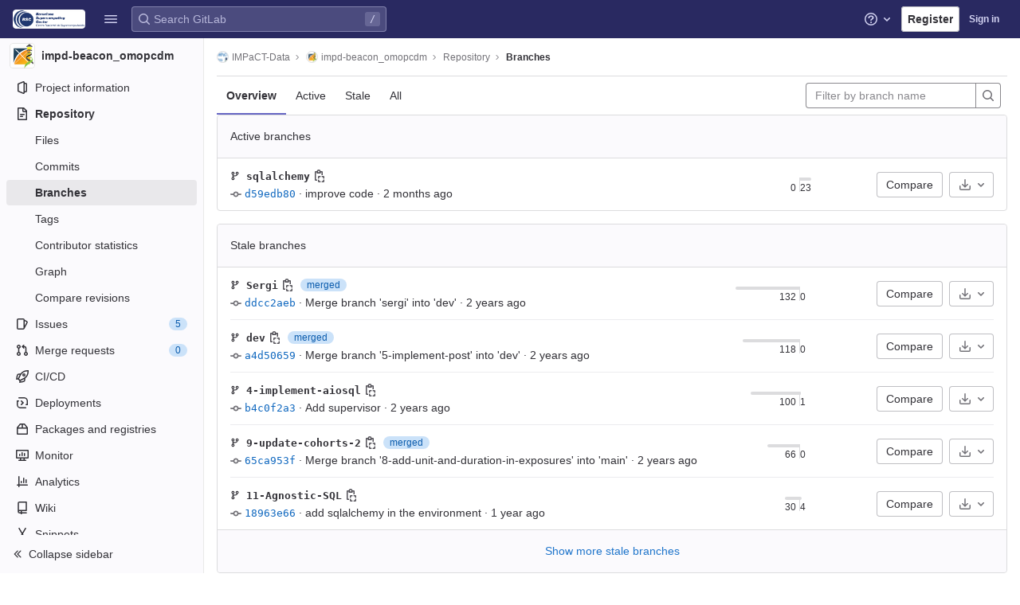

--- FILE ---
content_type: text/css; charset=utf-8
request_url: https://gitlab.bsc.es/assets/fonts-3dcf267c9a9dc2c5b7a0ae5b757830104751a7ece87820521d6bb22dd665b2f8.css
body_size: 552
content:
@font-face{font-family:'GitLab Sans';font-weight:100 900;font-display:optional;font-style:normal;font-named-instance:'Regular';src:url(./gitlab-sans/GitLabSans-d7fd6710b89a849e5226ae731af634e673f093b8086b067f052b40df8ceb8285.woff2) format("woff2")}@font-face{font-family:'JetBrains Mono';font-display:optional;font-style:normal;src:url(./jetbrains-mono/JetBrainsMono-a9cb1cd82332b23a47e3a1239d25d13c86d16c4220695e34b243effa999f45f2.woff2) format("woff2")}@font-face{font-family:'JetBrains Mono';font-display:optional;font-weight:bold;src:url(./jetbrains-mono/JetBrainsMono-Bold-c503cc5ec5f8b2c7666b7ecda1adf44bd45f2e6579b2eba0fc292150416588a2.woff2) format("woff2")}@font-face{font-family:'JetBrains Mono';font-display:optional;font-weight:normal;font-style:italic;src:url(./jetbrains-mono/JetBrainsMono-Italic-cb6a1b246318ed3885d7dffa14a2609297fe80e9b8e500bea33b52fa312a36a4.woff2) format("woff2")}@font-face{font-family:'JetBrains Mono';font-display:optional;font-weight:bold;font-style:italic;src:url(./jetbrains-mono/JetBrainsMono-BoldItalic-3a013466c0eee979fb9d42c2d7a8887cd3645dc8b897cfc5b71781cf982efc5a.woff2) format("woff2")}:root{--default-mono-font: 'JetBrains Mono', 'Menlo';--default-regular-font: 'GitLab Sans', -apple-system}*{font-variant-ligatures:none}


--- FILE ---
content_type: text/javascript; charset=utf-8
request_url: https://gitlab.bsc.es/assets/webpack/runtime.3d6799f9.bundle.js
body_size: 8365
content:
!function(e){function a(a){for(var d,r,t=a[0],o=a[1],h=a[2],n=a[3]||[],s=0,p=[];s<t.length;s++)r=t[s],Object.prototype.hasOwnProperty.call(f,r)&&f[r]&&p.push(f[r][0]),f[r]=0;for(d in o)Object.prototype.hasOwnProperty.call(o,d)&&(e[d]=o[d]);for(i&&i(a),b.push.apply(b,n);p.length;)p.shift()();return l.push.apply(l,h||[]),c()}function c(){for(var e,a=0;a<l.length;a++){for(var c=l[a],d=!0,o=1;o<c.length;o++){var h=c[o];0!==f[h]&&(d=!1)}d&&(l.splice(a--,1),e=t(t.s=c[0]))}return 0===l.length&&(b.forEach((function(e){if(void 0===f[e]){f[e]=null;var a=document.createElement("link");t.nc&&a.setAttribute("nonce",t.nc),a.rel="prefetch",a.as="script",a.href=r(e),document.head.appendChild(a)}})),b.length=0),e}var d={},f={1:0},l=[],b=[];function r(e){return t.p+""+({2:"graphql",4:"shortcutsBundle",11:"echarts",32:"monaco",38:"commons-SourceEditor-pages.ide-pages.projects.ci.lints.show-pages.projects.ci.pipeline_editor.show-p-729d9b3c",153:"commons-createComplianceFrameworksTableApp-pages.groups.compliance_frameworks.edit-pages.groups.comp-04f69f7b",174:"commons-pages.projects.blob.show-pages.projects.tree.show-treeList",279:"prosemirror",280:"treeList",281:"vendors-SourceEditor-policy_yaml_editor",282:"vendors-ide_runtime-shortcutsBundle",313:"IntegrationSectionAppleAppStore",314:"IntegrationSectionGooglePlay",315:"IssuablePopoverBundle",316:"SourceEditor",317:"activitiesList",318:"bootstrapModal",319:"commitBoxPipelineMiniGraph",320:"container_registry_components",321:"content_editor",322:"createComplianceFrameworksTableApp",323:"csv_viewer",325:"design_management",326:"feature_highlight",327:"gfm_copy_extra",328:"gfm_json_table",329:"gfm_metrics",330:"globalSearch",331:"global_search_modal",332:"harbor_registry_components",333:"hello",334:"hl-abnf",335:"hl-accesslog",336:"hl-actionscript",337:"hl-ada",338:"hl-angelscript",339:"hl-apache",340:"hl-applescript",341:"hl-arcade",342:"hl-arduino",343:"hl-armasm",344:"hl-asciidoc",345:"hl-aspectj",346:"hl-autohotkey",347:"hl-autoit",348:"hl-avrasm",349:"hl-awk",350:"hl-axapta",351:"hl-bash",352:"hl-basic",353:"hl-bnf",354:"hl-brainfuck",355:"hl-c",356:"hl-cal",357:"hl-capnproto",358:"hl-ceylon",359:"hl-clean",360:"hl-clojure",361:"hl-clojure-repl",362:"hl-cmake",363:"hl-coffeescript",364:"hl-coq",365:"hl-cos",366:"hl-cpp",367:"hl-crmsh",368:"hl-crystal",369:"hl-csharp",370:"hl-csp",371:"hl-css",372:"hl-d",373:"hl-dart",374:"hl-delphi",375:"hl-diff",376:"hl-django",377:"hl-dns",378:"hl-dockerfile",379:"hl-dos",380:"hl-dsconfig",381:"hl-dts",382:"hl-dust",383:"hl-ebnf",384:"hl-elixir",385:"hl-elm",386:"hl-erb",387:"hl-erlang",388:"hl-erlang-repl",389:"hl-excel",390:"hl-fix",391:"hl-flix",392:"hl-fortran",393:"hl-fsharp",394:"hl-gams",395:"hl-gauss",396:"hl-gcode",397:"hl-gherkin",398:"hl-glsl",399:"hl-go",400:"hl-golo",401:"hl-gradle",402:"hl-groovy",403:"hl-haml",404:"hl-handlebars",405:"hl-haskell",406:"hl-haxe",407:"hl-hsp",408:"hl-http",409:"hl-hy",410:"hl-inform7",411:"hl-ini",412:"hl-irpf90",413:"hl-java",414:"hl-javascript",415:"hl-jboss-cli",416:"hl-json",417:"hl-julia",418:"hl-julia-repl",419:"hl-kotlin",420:"hl-lasso",421:"hl-latex",422:"hl-ldif",423:"hl-leaf",424:"hl-less",425:"hl-lisp",426:"hl-livecodeserver",427:"hl-livescript",428:"hl-llvm",429:"hl-lsl",430:"hl-lua",431:"hl-makefile",432:"hl-markdown",433:"hl-matlab",434:"hl-mel",435:"hl-mercury",436:"hl-mipsasm",437:"hl-mizar",438:"hl-mojolicious",439:"hl-monkey",440:"hl-moonscript",441:"hl-n1ql",442:"hl-nestedtext",443:"hl-nginx",444:"hl-nim",445:"hl-nix",446:"hl-node-repl",447:"hl-nsis",448:"hl-objectivec",449:"hl-ocaml",450:"hl-openscad",451:"hl-oxygene",452:"hl-parser3",453:"hl-perl",454:"hl-pf",455:"hl-pgsql",456:"hl-php",457:"hl-php-template",458:"hl-plaintext",459:"hl-pony",460:"hl-powershell",461:"hl-processing",462:"hl-profile",463:"hl-prolog",464:"hl-properties",465:"hl-protobuf",466:"hl-puppet",467:"hl-purebasic",468:"hl-python",469:"hl-python-repl",470:"hl-q",471:"hl-qml",472:"hl-r",473:"hl-reasonml",474:"hl-rib",475:"hl-roboconf",476:"hl-routeros",477:"hl-rsl",478:"hl-ruby",479:"hl-ruleslanguage",480:"hl-rust",481:"hl-sas",482:"hl-scala",483:"hl-scheme",484:"hl-scilab",485:"hl-scss",486:"hl-shell",487:"hl-smali",488:"hl-smalltalk",489:"hl-sml",490:"hl-sql",491:"hl-stan",492:"hl-stata",493:"hl-step21",494:"hl-stylus",495:"hl-subunit",496:"hl-swift",497:"hl-taggerscript",498:"hl-tap",499:"hl-tcl",500:"hl-thrift",501:"hl-tp",502:"hl-twig",503:"hl-typescript",504:"hl-vala",505:"hl-vbnet",506:"hl-vbscript",507:"hl-vbscript-html",508:"hl-verilog",509:"hl-vhdl",510:"hl-vim",511:"hl-wasm",512:"hl-wren",513:"hl-x86asm",514:"hl-xl",515:"hl-xml",516:"hl-xquery",517:"hl-yaml",518:"hl-zephir",519:"ide_runtime",520:"ide_terminal",521:"indexed_db_persistent_storage",522:"initGFMInput",523:"initInviteMembersModal",524:"initInviteMembersTrigger",525:"init_hand_raise_lead_button",526:"init_qrtly_reconciliation_alert",527:"integrationSectionConfiguration",528:"integrationSectionConnection",529:"integrationSectionJiraIssues",530:"integrationSectionJiraTrigger",531:"integrationSectionTrigger",533:"katex",535:"mergeChecksApp",536:"mountGroupApprovalSettings",537:"notebook_viewer",538:"openapi_viewer",988:"pdf_viewer",990:"policy_yaml_editor",994:"search_settings",996:"sketch_viewer",997:"statusModalBundle",998:"stl_viewer",1e3:"top_nav",1001:"userCallOut",1002:"vendors-content_editor",1003:"vendors-createComplianceFrameworksTableApp",1004:"vendors-globalSearch",1005:"vendors-hl-1c",1006:"vendors-hl-gml",1007:"vendors-hl-isbl",1008:"vendors-hl-mathematica",1009:"vendors-hl-maxima",1010:"vendors-hl-sqf",1011:"vendors-ide_runtime",1012:"vendors-ide_terminal",1013:"vendors-indexed_db_persistent_storage",1014:"vendors-init_hand_raise_lead_button",1015:"vendors-mountGroupApprovalSettings",1016:"vendors-openapi",1017:"vendors-search_settings",1018:"vendors-stl_viewer",1019:"vendors-top_nav",1020:"vendors-whatsNewApp",1021:"whatsNewApp",1022:"wiki_edit"}[e]||e)+"."+{2:"6a79a357",3:"49fb757a",4:"2e46b77c",11:"fa5a283b",14:"0617e0f0",15:"80b289c0",32:"b1845dab",33:"3c2d4316",36:"d740e1d6",38:"cdb6e69e",43:"fccc16cc",44:"1f6664d4",45:"a7bb1bee",52:"ee1891b6",57:"deee653f",58:"5edea777",67:"baa6df04",68:"31dbddba",88:"f10001d8",89:"a3a7447f",90:"dd5f5b5c",107:"29d222bf",108:"7a1e85d1",109:"e2948aed",118:"568546cd",119:"07259ee8",145:"fe3a8d0b",146:"8b0f1bdd",147:"47032e2c",148:"4fbff068",149:"1cd395f2",150:"7496cb5a",151:"93c69363",152:"982d9533",153:"96a0c43f",174:"81526433",188:"5950d4cb",189:"e720cc3b",190:"3213fa74",191:"433743c6",192:"8fecbfef",193:"2f01c5a1",194:"076c1c7f",279:"7c696bcf",280:"cd66622d",281:"ed2a32e2",282:"f86951f8",283:"03b85512",284:"0ce3b3d2",285:"f290e0bb",286:"abc76291",287:"20547622",288:"bacb95e4",289:"9cef043c",290:"5cbe2ea9",291:"3cd53b8b",292:"69f97601",293:"1a57123b",294:"4c399f97",295:"eaf9d3db",296:"0971859f",297:"20816f63",298:"78b77037",299:"9f8fb893",300:"590f147a",301:"450dcd39",302:"502ff4e0",303:"06ae8468",304:"26eab3ca",305:"5b073c38",306:"5e5cbdeb",307:"72e1a062",308:"0dc2d6fa",309:"5513ed4b",310:"0cc92bb7",311:"65cfafd3",312:"b4673a1a",313:"9a80cbe2",314:"aa5dee96",315:"5f962b6a",316:"e00ec52b",317:"b4156d5f",318:"82aee968",319:"ccb48a87",320:"e015e045",321:"9d475ab5",322:"a24f2c4a",323:"37b2013b",325:"c17a9032",326:"1da95e1e",327:"caca2554",328:"95f8569b",329:"49ec6e68",330:"bc1fa198",331:"0cb63326",332:"02c7e064",333:"f47fa577",334:"aec0d943",335:"a99ecd03",336:"160d9190",337:"615c0209",338:"d468b723",339:"b4e0633e",340:"f7025182",341:"49766a3e",342:"2607eb42",343:"f1600811",344:"b46fe7a1",345:"a70adce3",346:"0f1527b0",347:"8351d2d8",348:"c0bca0b9",349:"efb29bf2",350:"8dd7ab2f",351:"3e28f64f",352:"a45e6b4a",353:"5c20ae76",354:"10fd7b9c",355:"9f2894a4",356:"a8c2b48f",357:"101ed394",358:"cb0074ed",359:"10f21a63",360:"1ac1734e",361:"a72e6309",362:"9f048da5",363:"ce7b04c1",364:"635360ef",365:"cd385307",366:"61cc6099",367:"7c32bdd3",368:"2c1b49d7",369:"65193bff",370:"6a0ea63b",371:"368ea8fa",372:"66d86200",373:"58a82f04",374:"5d737bac",375:"ddf0eccc",376:"c77d1e81",377:"42ffc3a5",378:"c1f90fec",379:"7d502b9d",380:"7eb131eb",381:"df81bd01",382:"83c2b9a6",383:"d31f357f",384:"f5ce7fa9",385:"958ffbd3",386:"807187c5",387:"6ac19a91",388:"df362bea",389:"3ff655f5",390:"ff7a2588",391:"f1f0db58",392:"45b4117c",393:"ad4b5c96",394:"f6f67927",395:"2d335abb",396:"370b4c2f",397:"c5071510",398:"8959c964",399:"cb6823d0",400:"5cacbcc2",401:"ffabc4ea",402:"31d746cc",403:"ba2a364f",404:"f87d8998",405:"563c9cd1",406:"aedd7cbe",407:"14acc398",408:"82460cc4",409:"34e83d3c",410:"1fae1938",411:"cfd70c54",412:"d978afbd",413:"96bada3a",414:"51039cc1",415:"e2cc08b3",416:"40ad696a",417:"be2d2247",418:"4883b25d",419:"66845283",420:"3fa0abba",421:"5101e071",422:"89823b2f",423:"027003ba",424:"f9976887",425:"ace7c25f",426:"2cf8c454",427:"6a965118",428:"535fee9c",429:"3bc1288e",430:"4ca674af",431:"ff9302cf",432:"bc2e8d26",433:"9ad0b5e9",434:"0c45a0f0",435:"65af2660",436:"1a1d335e",437:"ca05c46e",438:"84120956",439:"0483284c",440:"67e8a698",441:"95fede9d",442:"8255d551",443:"3b1ba621",444:"c132d3e5",445:"f174a01e",446:"15f71d7d",447:"29465af4",448:"ccb854d5",449:"eff37bf5",450:"aebcbf53",451:"82f5c6ae",452:"37057312",453:"698e6bae",454:"15edfa0f",455:"7889c469",456:"36d04617",457:"6cd164ab",458:"8a7aebd6",459:"2dbaa972",460:"d32b51a3",461:"12ab1ceb",462:"511b462e",463:"ab3c166d",464:"9d6a2099",465:"5f30e7ce",466:"3c465719",467:"6d67c4da",468:"14e34129",469:"d2d94acb",470:"d1d98806",471:"4485fab1",472:"6e567445",473:"f2fdb002",474:"cc547fb0",475:"acefdf08",476:"3bb5bd79",477:"15013638",478:"fc0297fe",479:"2f69c225",480:"225e0b6d",481:"7eadb7e8",482:"e6d13d7d",483:"680ca592",484:"7508b0d8",485:"7086c25e",486:"2a8ff735",487:"bbec59ce",488:"9ac3525f",489:"83b7dc46",490:"28e4c594",491:"6d0bea82",492:"825b4f38",493:"a9b7e936",494:"e073ed41",495:"145babd3",496:"f72e1812",497:"5999269d",498:"3aec75b4",499:"c85894a7",500:"f401944a",501:"e14015e4",502:"7597466a",503:"8077cae3",504:"d06d647a",505:"1bf85cbe",506:"a0980501",507:"80559928",508:"c931b9df",509:"4b300962",510:"73d50204",511:"11cfca61",512:"35ef1119",513:"3b843858",514:"1da3152c",515:"67c79ab1",516:"a84d53c9",517:"4c4ef57d",518:"9b736f31",519:"5fbf587a",520:"b11bdd62",521:"ec1454a7",522:"5117bf53",523:"10aad384",524:"984f740f",525:"393dbd79",526:"2f85b765",527:"e41c7f78",528:"323ea9ab",529:"a2fb837e",530:"c1de4d27",531:"fbd6939d",533:"4917978e",535:"1f3a0d6f",536:"75e5f4f3",537:"8600ec77",538:"6369fff3",988:"d4915e66",990:"65c7b13f",994:"09722b69",996:"87809de9",997:"54e386a9",998:"3df4354d",1e3:"df59ca5a",1001:"d1b07fd3",1002:"c7b37528",1003:"46df63c3",1004:"dd5f61af",1005:"13e287b1",1006:"3b5aa7db",1007:"7be0e83d",1008:"ce5ecf3d",1009:"340c25c6",1010:"98aedd17",1011:"56ee9d8a",1012:"d7994eea",1013:"2f4c7d2f",1014:"981a820f",1015:"09155458",1016:"6038453c",1017:"64bc9aae",1018:"83d74c46",1019:"98e8f348",1020:"4199603b",1021:"04d0a9fe",1022:"851aea43",1023:"bf5adc72",1024:"577a730f",1025:"8f8673b2",1026:"5f7a12f9",1027:"1854bff1",1028:"64cdde10",1029:"51aa3414",1030:"a381b0bf",1031:"fddbbb81",1032:"4562c877",1033:"83db71d1",1034:"c483d8d8",1035:"05904659",1036:"69d89559",1037:"95156b4d",1038:"40c58abf",1039:"9a297cc4",1040:"862ef2ef",1041:"c1bd2358",1042:"6e429e66",1043:"1ff89a45",1044:"4d646c17",1045:"3bda7497",1046:"3086e3ba",1047:"e44b7f60",1048:"c974bfa8",1049:"5797717b",1050:"1c3aaa19",1051:"3585cb71",1052:"469356c7",1053:"b36d90be",1054:"91597d6b",1055:"ab6ca3ec",1056:"61b520ae",1057:"e9c7ac55",1058:"96b33f7a",1059:"06198e3b",1060:"ebdcfbbb",1061:"f9b5b6a4",1062:"29c8b659",1063:"1897d997",1064:"b6b17327",1065:"f5e54431",1066:"54e2f3c9",1067:"03d70c6c",1068:"3d49a464",1069:"f61158a1",1070:"132f5976",1071:"d9c349bc",1072:"7f684284",1073:"f7967dcf",1074:"ed400b3d",1075:"95634695",1076:"723b5bec",1077:"7a143086",1078:"9ff1d9fc",1079:"53f2a07f",1080:"2363bfb2",1081:"546f6217",1082:"87aae9bc",1083:"d71b772a",1084:"716019dc",1085:"64a74660",1086:"031bf404",1087:"020ee9f3",1088:"f401f91e",1089:"1e30aa0a",1090:"f6d89ba1",1091:"e87ba8f9",1092:"48e5d521",1093:"7dd779aa",1094:"cf5f6030",1095:"f0aee55c",1096:"ea49721a",1097:"b00fac29",1098:"c7b6baff",1099:"7a9c4d96",1100:"a3d4f655",1101:"00522fa4",1102:"5a493461",1103:"32666495",1104:"31869461",1105:"30cf77ef",1106:"1df25ad7",1107:"947772bf",1108:"0e5cfcbe",1109:"fb20cfd1",1110:"4aa3447f",1111:"7a1d9f7c",1112:"314c6e9c",1113:"a5ceb9a3",1114:"3b8caed2",1115:"6493e77f",1116:"8dab8208",1117:"ddda6323",1118:"d2d3f90f",1119:"9a8b5995",1120:"b98de493",1121:"811dd30f",1122:"fe464411",1123:"3af9ca97",1124:"45e63b88",1125:"722a2be4",1126:"ebc0fe8c",1127:"535751cb",1128:"dbba7a5c",1129:"584da706",1130:"caae6601",1131:"d03f8acf",1132:"c7ee6768",1133:"4ab20773",1134:"f2aa5be7",1135:"61ffe074",1136:"9c39880b",1137:"1b40ea0a",1138:"48706a35",1139:"d55814e2",1140:"c9366303",1141:"5e119a11",1142:"093382cf",1143:"d3a1b710",1144:"ad109b60",1145:"30b6c692",1146:"76ce8996",1147:"95484cd3",1148:"0e1db1b6",1149:"836f266d",1150:"70e53d58",1151:"e216904f",1152:"8ee8969c",1153:"74b13b16",1154:"8d3ce9cd",1155:"62089956",1156:"b613d381",1157:"5e8aea5f",1158:"84798716",1159:"d1f44f27",1160:"60c3af8f",1161:"4505291e",1162:"560f9609",1163:"620b3ebc",1164:"0f5bbfb2",1165:"baa4d926",1166:"873ee48b",1167:"c3d8fdd4",1168:"019fb3b4",1169:"ba9a051e",1170:"46c1e763",1171:"64c96e2d",1172:"e798ce8f",1173:"645f1673",1174:"fee71597",1175:"9dbcd375",1176:"1f6a52ad",1177:"cf7e8687",1178:"f7b6f532",1179:"5dd748f1",1180:"82406321",1181:"afac360b",1182:"adb3c6b9",1183:"8917f85b",1184:"948651ef",1185:"bcc81345",1186:"5ec00f03",1187:"37964cae",1188:"61b55df7",1189:"3d443ba9",1190:"52f87d62",1191:"a79ce9e5",1192:"a7eb8e78",1193:"22c540fb",1194:"127156a4",1195:"423120dd",1196:"a5d40180",1197:"5504e19d",1198:"597ad523",1199:"b0edbd6e",1200:"3065b8fe",1201:"f9646473",1202:"69ed1be5",1203:"7b2efe9c",1204:"9422ad8e",1205:"051d9e22",1206:"f1dfae1b",1207:"0f5b5e36",1208:"72c1c273",1209:"fac8803d",1210:"102ddf41",1211:"f2656c79",1212:"993922c4",1213:"15e437a8",1214:"879d4cbd",1215:"84bcd719",1216:"d92e61e0",1217:"8852bf10",1218:"57fb6d81",1219:"330f2dc2",1220:"c2c1977a",1221:"9e7a0231",1222:"eb1bda6b",1223:"f6611a59",1224:"a0a8da9e",1225:"10c7c077",1226:"8a9a4532",1227:"3445f5e7",1228:"87c450a1",1229:"17110b18",1230:"8658b843",1231:"559c157b",1232:"ea23c2b4",1233:"b2b95754",1234:"1dbbeccb",1235:"222a7c4a",1236:"5802b941",1237:"4f7fd6d6",1238:"f9dbbc34",1239:"4ba837e1",1240:"2b343d2b",1241:"961846fb",1242:"b6adf00b",1243:"225c5524",1244:"9b70f941",1245:"d881f489",1246:"7f0be3de",1247:"404f4a5c",1248:"46727cb2",1249:"bc4ea470",1250:"b9db3b1e",1251:"e9091d73",1252:"7151970a",1253:"72a2aaef",1254:"f707cfa4",1255:"5be776df",1256:"943c6da1",1257:"ed033821",1258:"eb66eda8",1259:"fba3030d",1260:"209ab307",1261:"d63a9e3f",1262:"0b7fd5f4",1263:"c5c4ea1c",1264:"aba1f60e",1265:"0ebdb46e",1266:"dbf13b9f",1267:"aede2354",1268:"b18c3b5b",1269:"ff01a73b",1270:"eebbdb58",1271:"4766d4e3",1272:"cb3fb023",1273:"e9371c68",1274:"d0f6c449",1275:"19ed0342",1276:"e088d5bf",1277:"7f1d53fa",1278:"278ea59c",1279:"f51937e5",1280:"f12a2380",1281:"3616e3f1"}[e]+".chunk.js"}function t(a){if(d[a])return d[a].exports;var c=d[a]={i:a,l:!1,exports:{}};return e[a].call(c.exports,c,c.exports,t),c.l=!0,c.exports}t.e=function(e){var a=[],c=f[e];if(0!==c)if(c)a.push(c[2]);else{var d=new Promise((function(a,d){c=f[e]=[a,d]}));a.push(c[2]=d);var l,b=document.createElement("script");b.charset="utf-8",b.timeout=120,t.nc&&b.setAttribute("nonce",t.nc),b.src=r(e);var o=new Error;l=function(a){b.onerror=b.onload=null,clearTimeout(h);var c=f[e];if(0!==c){if(c){var d=a&&("load"===a.type?"missing":a.type),l=a&&a.target&&a.target.src;o.message="Loading chunk "+e+" failed.\n("+d+": "+l+")",o.name="ChunkLoadError",o.type=d,o.request=l,c[1](o)}f[e]=void 0}};var h=setTimeout((function(){l({type:"timeout",target:b})}),12e4);b.onerror=b.onload=l,document.head.appendChild(b)}return Promise.all(a)},t.m=e,t.c=d,t.d=function(e,a,c){t.o(e,a)||Object.defineProperty(e,a,{enumerable:!0,get:c})},t.r=function(e){"undefined"!=typeof Symbol&&Symbol.toStringTag&&Object.defineProperty(e,Symbol.toStringTag,{value:"Module"}),Object.defineProperty(e,"__esModule",{value:!0})},t.t=function(e,a){if(1&a&&(e=t(e)),8&a)return e;if(4&a&&"object"==typeof e&&e&&e.__esModule)return e;var c=Object.create(null);if(t.r(c),Object.defineProperty(c,"default",{enumerable:!0,value:e}),2&a&&"string"!=typeof e)for(var d in e)t.d(c,d,function(a){return e[a]}.bind(null,d));return c},t.n=function(e){var a=e&&e.__esModule?function(){return e.default}:function(){return e};return t.d(a,"a",a),a},t.o=function(e,a){return Object.prototype.hasOwnProperty.call(e,a)},t.p="/assets/webpack/",t.oe=function(e){throw console.error(e),e};var o=this.webpackJsonp=this.webpackJsonp||[],h=o.push.bind(o);o.push=a,o=o.slice();for(var n=0;n<o.length;n++)a(o[n]);var i=h;c()}([]);
//# sourceMappingURL=runtime.3d6799f9.bundle.js.map

--- FILE ---
content_type: text/javascript; charset=utf-8
request_url: https://gitlab.bsc.es/assets/webpack/vendors-top_nav.98e8f348.chunk.js
body_size: 16103
content:
(this.webpackJsonp=this.webpackJsonp||[]).push([[1019,1052],{"/Jty":function(t,e,r){"use strict";r.d(e,"a",(function(){return C}));var n=r("Z2pp"),o=r("jyii"),i=r("tT3K"),a=r("9CRu"),c=r("qx9o"),s=r("BhOj"),u=r("9Q7u"),l=r("DwzX"),f=r("KpC0"),d=r("lRgI"),p=r("YxAH"),b=r("p+a6"),h=r("Rd/K"),v=r("HJOD"),m=r("1pIC"),g=r("PrCM");function O(t,e){var r=Object.keys(t);if(Object.getOwnPropertySymbols){var n=Object.getOwnPropertySymbols(t);e&&(n=n.filter((function(e){return Object.getOwnPropertyDescriptor(t,e).enumerable}))),r.push.apply(r,n)}return r}function j(t){for(var e=1;e<arguments.length;e++){var r=null!=arguments[e]?arguments[e]:{};e%2?O(Object(r),!0).forEach((function(e){y(t,e,r[e])})):Object.getOwnPropertyDescriptors?Object.defineProperties(t,Object.getOwnPropertyDescriptors(r)):O(Object(r)).forEach((function(e){Object.defineProperty(t,e,Object.getOwnPropertyDescriptor(r,e))}))}return t}function y(t,e,r){return e in t?Object.defineProperty(t,e,{value:r,enumerable:!0,configurable:!0,writable:!0}):t[e]=r,t}var w=["text","password","email","number","url","tel","search","range","color","date","time","datetime","datetime-local","month","week"],x=Object(l.c)(Object(u.m)(j(j(j(j(j(j({},m.b),f.b),p.b),b.b),h.b),{},{list:Object(l.b)(i.r),max:Object(l.b)(i.m),min:Object(l.b)(i.m),noWheel:Object(l.b)(i.g,!1),step:Object(l.b)(i.m),type:Object(l.b)(i.r,"text",(function(t){return Object(a.a)(w,t)}))})),o.x),C=Object(n.c)({name:o.x,mixins:[g.a,m.a,f.a,p.a,b.a,h.a,d.a,v.a],props:x,computed:{localType:function(){var t=this.type;return Object(a.a)(w,t)?t:"text"},computedAttrs:function(){var t=this.localType,e=this.name,r=this.form,n=this.disabled,o=this.placeholder,i=this.required,a=this.min,c=this.max,s=this.step;return{id:this.safeId(),name:e,form:r,type:t,disabled:n,placeholder:o,required:i,autocomplete:this.autocomplete||null,readonly:this.readonly||this.plaintext,min:a,max:c,step:s,list:"password"!==t?this.list:null,"aria-required":i?"true":null,"aria-invalid":this.computedAriaInvalid}},computedListeners:function(){return j(j({},this.bvListeners),{},{input:this.onInput,change:this.onChange,blur:this.onBlur})}},watch:{noWheel:function(t){this.setWheelStopper(t)}},mounted:function(){this.setWheelStopper(this.noWheel)},deactivated:function(){this.setWheelStopper(!1)},activated:function(){this.setWheelStopper(this.noWheel)},beforeDestroy:function(){this.setWheelStopper(!1)},methods:{setWheelStopper:function(t){var e=this.$el;Object(s.c)(t,e,"focus",this.onWheelFocus),Object(s.c)(t,e,"blur",this.onWheelBlur),t||Object(s.a)(document,"wheel",this.stopWheel)},onWheelFocus:function(){Object(s.b)(document,"wheel",this.stopWheel)},onWheelBlur:function(){Object(s.a)(document,"wheel",this.stopWheel)},stopWheel:function(t){Object(s.f)(t,{propagation:!1}),Object(c.c)(this.$el)}},render:function(t){return t("input",{class:this.computedClass,attrs:this.computedAttrs,domProps:{value:this.localValue},on:this.computedListeners,ref:"input"})}})},"/Zz6":function(t,e,r){var n=r("woyY"),o=r("5uIe"),i=r("ORdU"),a=i&&i.isMap,c=a?o(a):n;t.exports=c},"0X+3":function(t,e,r){"use strict";var n=r("Z2pp"),o=r("jyii"),i=r("UVyR"),a=r("tT3K"),c=r("qx9o"),s=r("9Q7u"),u=r("DwzX"),l=r("ummR"),f=r("GpHn"),d=r("lHYX");function p(t,e){var r=Object.keys(t);if(Object.getOwnPropertySymbols){var n=Object.getOwnPropertySymbols(t);e&&(n=n.filter((function(e){return Object.getOwnPropertyDescriptor(t,e).enumerable}))),r.push.apply(r,n)}return r}function b(t){for(var e=1;e<arguments.length;e++){var r=null!=arguments[e]?arguments[e]:{};e%2?p(Object(r),!0).forEach((function(e){h(t,e,r[e])})):Object.getOwnPropertyDescriptors?Object.defineProperties(t,Object.getOwnPropertyDescriptors(r)):p(Object(r)).forEach((function(e){Object.defineProperty(t,e,Object.getOwnPropertyDescriptor(r,e))}))}return t}function h(t,e,r){return e in t?Object.defineProperty(t,e,{value:r,enumerable:!0,configurable:!0,writable:!0}):t[e]=r,t}var v=Object(s.j)(d.b,["event","routerTag"]),m=Object(u.c)(Object(s.m)(b(b({},v),{},{linkClass:Object(u.b)(a.e),variant:Object(u.b)(a.r)})),o.q),g=Object(n.c)({name:o.q,mixins:[l.a,f.a],inject:{getBvDropdown:{default:function(){return function(){return null}}}},inheritAttrs:!1,props:m,computed:{bvDropdown:function(){return this.getBvDropdown()},computedAttrs:function(){return b(b({},this.bvAttrs),{},{role:"menuitem"})}},methods:{closeDropdown:function(){var t=this;Object(c.B)((function(){t.bvDropdown&&t.bvDropdown.hide(!0)}))},onClick:function(t){this.$emit(i.f,t),this.closeDropdown()}},render:function(t){var e=this.linkClass,r=this.variant,n=this.active,o=this.disabled,i=this.onClick,a=this.bvAttrs;return t("li",{class:a.class,style:a.style,attrs:{role:"presentation"}},[t(d.a,{staticClass:"dropdown-item",class:[e,h({},"text-".concat(r),r&&!(n||o))],props:Object(u.d)(v,this.$props),attrs:this.computedAttrs,on:{click:i},ref:"item"},this.normalizeSlot())])}});function O(t,e){var r=Object.keys(t);if(Object.getOwnPropertySymbols){var n=Object.getOwnPropertySymbols(t);e&&(n=n.filter((function(e){return Object.getOwnPropertyDescriptor(t,e).enumerable}))),r.push.apply(r,n)}return r}function j(t){for(var e=1;e<arguments.length;e++){var r=null!=arguments[e]?arguments[e]:{};e%2?O(Object(r),!0).forEach((function(e){y(t,e,r[e])})):Object.getOwnPropertyDescriptors?Object.defineProperties(t,Object.getOwnPropertyDescriptors(r)):O(Object(r)).forEach((function(e){Object.defineProperty(t,e,Object.getOwnPropertyDescriptor(r,e))}))}return t}function y(t,e,r){return e in t?Object.defineProperty(t,e,{value:r,enumerable:!0,configurable:!0,writable:!0}):t[e]=r,t}var w=Object(u.c)({active:Object(u.b)(a.g,!1),activeClass:Object(u.b)(a.r,"active"),buttonClass:Object(u.b)(a.e),disabled:Object(u.b)(a.g,!1),variant:Object(u.b)(a.r)},o.r),x=Object(n.c)({name:o.r,mixins:[l.a,f.a],inject:{getBvDropdown:{default:function(){return function(){return null}}}},inheritAttrs:!1,props:w,computed:{bvDropdown:function(){return this.getBvDropdown()},computedAttrs:function(){return j(j({},this.bvAttrs),{},{role:"menuitem",type:"button",disabled:this.disabled})}},methods:{closeDropdown:function(){this.bvDropdown&&this.bvDropdown.hide(!0)},onClick:function(t){this.$emit(i.f,t),this.closeDropdown()}},render:function(t){var e,r=this.active,n=this.variant,o=this.bvAttrs;return t("li",{class:o.class,style:o.style,attrs:{role:"presentation"}},[t("button",{staticClass:"dropdown-item",class:[this.buttonClass,(e={},y(e,this.activeClass,r),y(e,"text-".concat(n),n&&!(r||this.disabled)),e)],attrs:this.computedAttrs,on:{click:this.onClick},ref:"button"},this.normalizeSlot())])}}),C=r("Fcvx"),P=r("cmjF"),_=r("cuRJ"),A=r("H8gz"),S=r("6IRw"),D=r.n(S);const I={components:{GlIcon:A.a,GlAvatar:P.a,GlButton:_.a},inheritAttrs:!1,props:{avatarUrl:{type:String,required:!1,default:""},iconColor:{type:String,required:!1,default:""},iconName:{type:String,required:!1,default:""},iconRightAriaLabel:{type:String,required:!1,default:""},iconRightName:{type:String,required:!1,default:""},isChecked:{type:Boolean,required:!1,default:!1},isCheckItem:{type:Boolean,required:!1,default:!1},isCheckCentered:{type:Boolean,required:!1,default:!1},secondaryText:{type:String,required:!1,default:""}},computed:{bootstrapComponent(){const{href:t,to:e}=this.$attrs;return t||e?g:x},iconColorCss(){return C.L[this.iconColor]||"gl-text-gray-700"},shouldShowCheckIcon(){return this.isChecked||this.isCheckItem},checkedClasses(){return this.isCheckCentered?"":"gl-mt-3 gl-align-self-start"}},methods:{handleClickIconRight(){this.$emit("click-icon-right")}}};const $=D()({render:function(){var t=this,e=t.$createElement,r=t._self._c||e;return r(t.bootstrapComponent,t._g(t._b({tag:"component",staticClass:"gl-dropdown-item"},"component",t.$attrs,!1),t.$listeners),[t.shouldShowCheckIcon?r("gl-icon",{class:["gl-dropdown-item-check-icon",{"gl-visibility-hidden":!t.isChecked},t.checkedClasses],attrs:{name:"mobile-issue-close","data-testid":"dropdown-item-checkbox"}}):t._e(),t._v(" "),t.iconName?r("gl-icon",{class:["gl-dropdown-item-icon",t.iconColorCss],attrs:{name:t.iconName}}):t._e(),t._v(" "),t.avatarUrl?r("gl-avatar",{attrs:{size:32,src:t.avatarUrl}}):t._e(),t._v(" "),r("div",{staticClass:"gl-dropdown-item-text-wrapper"},[r("p",{staticClass:"gl-dropdown-item-text-primary"},[t._t("default")],2),t._v(" "),t.secondaryText?r("p",{staticClass:"gl-dropdown-item-text-secondary"},[t._v(t._s(t.secondaryText))]):t._e()]),t._v(" "),t.iconRightName?r("gl-button",{attrs:{size:"small",icon:t.iconRightName,"aria-label":t.iconRightAriaLabel||t.iconRightName},on:{click:function(e){return e.stopPropagation(),e.preventDefault(),t.handleClickIconRight.apply(null,arguments)}}}):t._e()],1)},staticRenderFns:[]},void 0,I,void 0,!1,void 0,!1,void 0,void 0,void 0);e.a=$},"34cr":function(t,e,r){"use strict";var n=r("ly/8"),o=r("cuRJ"),i=r("6IRw"),a=r.n(i);const c={components:{GlButton:o.a},directives:{GlTooltip:n.a},props:{title:{type:String,required:!1,default:"Clear"},tooltipContainer:{required:!1,default:!1,validator:t=>!1===t||"string"==typeof t||t instanceof HTMLElement}}};const s=a()({render:function(){var t=this.$createElement;return(this._self._c||t)("gl-button",this._g({directives:[{name:"gl-tooltip",rawName:"v-gl-tooltip.hover",value:{container:this.tooltipContainer},expression:"{ container: tooltipContainer }",modifiers:{hover:!0}}],staticClass:"gl-clear-icon-button",attrs:{variant:"default",category:"tertiary",size:"small",name:"clear",icon:"clear",title:this.title,"aria-label":this.title}},this.$listeners))},staticRenderFns:[]},void 0,c,void 0,!1,void 0,!1,void 0,void 0,void 0);e.a=s},"6HTq":function(t,e,r){"use strict";var n=r("34cr"),o=r("tSMP"),i=r("H8gz"),a=r("zLBL"),c=r("6IRw"),s=r.n(c);const u={components:{GlClearIconButton:n.a,GlIcon:i.a,GlFormInput:o.a,GlLoadingIcon:a.a},inheritAttrs:!1,model:{prop:"value",event:"input"},props:{value:{type:String,required:!1,default:""},borderless:{type:Boolean,required:!1,default:!1},clearButtonTitle:{type:String,required:!1,default:"Clear"},disabled:{type:Boolean,required:!1,default:!1},isLoading:{type:Boolean,required:!1,default:!1},tooltipContainer:{required:!1,default:!1,validator:t=>!1===t||"string"==typeof t||t instanceof HTMLElement}},computed:{inputAttributes(){const t={type:"search",placeholder:"Search",...this.$attrs};return t["aria-label"]||(t["aria-label"]=t.placeholder),t},hasValue(){return Boolean(this.value.length)},inputListeners(){return{...this.$listeners,input:this.onInput,focusin:this.onFocusin,focusout:this.onFocusout}},showClearButton(){return this.hasValue&&!this.disabled}},methods:{isInputOrClearButton(t){var e,r;return t===(null===(e=this.$refs.input)||void 0===e?void 0:e.$el)||t===(null===(r=this.$refs.clearButton)||void 0===r?void 0:r.$el)},clearInput(){this.onInput(""),this.focusInput()},focusInput(){this.$refs.input.$el.focus()},onInput(t){this.$emit("input",t)},onFocusout(t){const{relatedTarget:e}=t;this.isInputOrClearButton(e)||this.$emit("focusout",t)},onFocusin(t){const{relatedTarget:e}=t;this.isInputOrClearButton(e)||this.$emit("focusin",t)}}};const l=s()({render:function(){var t=this,e=t.$createElement,r=t._self._c||e;return r("div",{staticClass:"gl-search-box-by-type"},[r("gl-icon",{staticClass:"gl-search-box-by-type-search-icon",attrs:{name:"search"}}),t._v(" "),r("gl-form-input",t._g(t._b({ref:"input",class:{"gl-search-box-by-type-input":!t.borderless,"gl-search-box-by-type-input-borderless":t.borderless},attrs:{value:t.value,disabled:t.disabled}},"gl-form-input",t.inputAttributes,!1),t.inputListeners)),t._v(" "),t.isLoading||t.showClearButton?r("div",{staticClass:"gl-search-box-by-type-right-icons"},[t.isLoading?r("gl-loading-icon",{staticClass:"gl-search-box-by-type-loading-icon"}):t._e(),t._v(" "),t.showClearButton?r("gl-clear-icon-button",{ref:"clearButton",staticClass:"gl-search-box-by-type-clear gl-clear-icon-button",attrs:{title:t.clearButtonTitle,"tooltip-container":t.tooltipContainer},on:{click:function(e){return e.stopPropagation(),t.clearInput.apply(null,arguments)},focusin:t.onFocusin,focusout:t.onFocusout}}):t._e()],1):t._e()],1)},staticRenderFns:[]},void 0,u,void 0,!1,void 0,!1,void 0,void 0,void 0);e.a=l},"7Le0":function(t,e,r){var n=r("C5ZB"),o=r("cgqb");t.exports=function(t){return o(t)&&"[object Set]"==n(t)}},"87TT":function(t,e){var r=/[a-z][A-Z]|[A-Z]{2}[a-z]|[0-9][a-zA-Z]|[a-zA-Z][0-9]|[^a-zA-Z0-9 ]/;t.exports=function(t){return r.test(t)}},APtt:function(t,e,r){var n=r("G/Sk"),o=r("tq/R"),i=r("Iwy8");t.exports=function(t,e){var r={};return e=i(e,3),o(t,(function(t,o,i){n(r,e(t,o,i),t)})),r}},Cf2W:function(t,e,r){(function(e){(function(){var n,o,i,a,c,s,u,l;i=r("tNrK"),a=r("HBgj"),l=r("mE4v"),s=r("zLmZ"),n=r("YKBT"),u=null,o="win32"===(null!=e?e.platform:void 0)?"\\":"/",t.exports={filter:function(t,e,r){return null==r&&(r={}),(null!=e?e.length:void 0)&&(null!=t?t.length:void 0)?(r=c(r,e),i(t,e,r)):[]},score:function(t,e,r){return null==r&&(r={}),(null!=t?t.length:void 0)&&(null!=e?e.length:void 0)?(r=c(r,e)).usePathScoring?s.score(t,e,r):l.score(t,e,r):0},match:function(t,e,r){var n;return null==r&&(r={}),t&&e?t===e?function(){n=[];for(var e=0,r=t.length;0<=r?e<r:e>r;0<=r?e++:e--)n.push(e);return n}.apply(this):(r=c(r,e),a.match(t,e,r)):[]},wrap:function(t,e,r){return null==r&&(r={}),t&&e?(r=c(r,e),a.wrap(t,e,r)):[]},prepareQuery:function(t,e){return null==e&&(e={}),(e=c(e,t)).preparedQuery}},c=function(t,e){return null==t.allowErrors&&(t.allowErrors=!1),null==t.usePathScoring&&(t.usePathScoring=!0),null==t.useExtensionBonus&&(t.useExtensionBonus=!1),null==t.pathSeparator&&(t.pathSeparator=o),null==t.optCharRegEx&&(t.optCharRegEx=null),null==t.wrap&&(t.wrap=null),null==t.preparedQuery&&(t.preparedQuery=u&&u.query===e?u:u=new n(e,t)),t}}).call(this)}).call(this,r("YJr0"))},Dhtp:function(t,e,r){var n=r("8RB9"),o=r("LrAm");t.exports=function(t,e){return t&&n(e,o(e),t)}},Gd63:function(t,e,r){var n=r("Xl2X"),o=r("VCaL"),i=r("sL7a"),a=r("ZHon"),c=r("w+5u");t.exports=function(t){var e=i(t),r=c(e);return a(i(o(r)?n(r,e):e))}},Gr03:function(t,e,r){"use strict";var n=r("Z2pp"),o=r("DQ7i"),i=r("jyii"),a=r("tT3K"),c=r("qx9o"),s=r("9Q7u"),u=r("DwzX");function l(t,e){var r=Object.keys(t);if(Object.getOwnPropertySymbols){var n=Object.getOwnPropertySymbols(t);e&&(n=n.filter((function(e){return Object.getOwnPropertyDescriptor(t,e).enumerable}))),r.push.apply(r,n)}return r}function f(t){for(var e=1;e<arguments.length;e++){var r=null!=arguments[e]?arguments[e]:{};e%2?l(Object(r),!0).forEach((function(e){d(t,e,r[e])})):Object.getOwnPropertyDescriptors?Object.defineProperties(t,Object.getOwnPropertyDescriptors(r)):l(Object(r)).forEach((function(e){Object.defineProperty(t,e,Object.getOwnPropertyDescriptor(r,e))}))}return t}function d(t,e,r){return e in t?Object.defineProperty(t,e,{value:r,enumerable:!0,configurable:!0,writable:!0}):t[e]=r,t}var p=Object(u.c)({id:Object(u.b)(a.r),tag:Object(u.b)(a.r,"header"),variant:Object(u.b)(a.r)},i.p),b=Object(n.c)({name:i.p,functional:!0,props:p,render:function(t,e){var r=e.props,n=e.data,i=e.children,a=r.tag,u=r.variant;return t("li",Object(o.a)(Object(s.j)(n,["attrs"]),{attrs:{role:"presentation"}}),[t(a,{staticClass:"dropdown-header",class:d({},"text-".concat(u),u),attrs:f(f({},n.attrs||{}),{},{id:r.id||null,role:Object(c.t)(a,"header")?null:"heading"}),ref:"header"},i)])}}),h=r("6IRw");const v={components:{BDropdownHeader:b},inheritAttrs:!1};const m=r.n(h)()({render:function(){var t=this.$createElement;return(this._self._c||t)("b-dropdown-header",this._g(this._b({staticClass:"gl-dropdown-section-header"},"b-dropdown-header",this.$attrs,!1),this.$listeners),[this._t("default")],2)},staticRenderFns:[]},void 0,v,void 0,!1,void 0,!1,void 0,void 0,void 0);e.a=m},HBgj:function(t,e,r){(function(){var t,n,o,i,a,c,s,u,l,f;f=r("mE4v"),o=f.isMatch,i=f.isWordStart,l=f.scoreConsecutives,u=f.scoreCharacter,s=f.scoreAcronyms,e.match=a=function(e,r,i){var a,s,u,l,f,d;return a=i.allowErrors,f=i.preparedQuery,l=i.pathSeparator,a||o(e,f.core_lw,f.core_up)?(d=e.toLowerCase(),0===(u=n(e,d,f)).length||e.indexOf(l)>-1&&(s=t(e,d,f,l),u=c(u,s)),u):[]},e.wrap=function(t,e,r){var n,o,i,c,s,u,l,f,d;if(null!=r.wrap&&(u=(d=r.wrap).tagClass,f=d.tagOpen,l=d.tagClose),null==u&&(u="highlight"),null==f&&(f='<strong class="'+u+'">'),null==l&&(l="</strong>"),t===e)return f+t+l;if(0===(i=a(t,0,r)).length)return t;for(c="",n=-1,s=0;++n<i.length;){for((o=i[n])>s&&(c+=t.substring(s,o),s=o);++n<i.length;){if(i[n]!==o+1){n--;break}o++}++o>s&&(c+=f,c+=t.substring(s,o),c+=l,s=o)}return s<=t.length-1&&(c+=t.substring(s)),c},t=function(t,e,r,o){var i,a,c;for(c=t.length-1;t[c]===o;)c--;if(-1===(i=t.lastIndexOf(o,c)))return[];for(a=r.depth;a-- >0;)if(-1===(i=t.lastIndexOf(o,i-1)))return[];return i++,c++,n(t.slice(i,c),e.slice(i,c),r,i)},c=function(t,e){var r,n,o,i,a,c,s;if(a=t.length,0===(c=e.length))return t.slice();if(0===a)return e.slice();for(o=-1,n=e[i=0],s=[];++o<a;){for(r=t[o];n<=r&&++i<c;)n<r&&s.push(n),n=e[i];s.push(r)}for(;i<c;)s.push(e[i++]);return s},n=function(t,e,r,n){var o,a,c,f,d,p,b,h,v,m,g,O,j,y,w,x,C,P,_,A,S,D;for(null==n&&(n=0),y=r.query,w=r.query_lw,v=t.length,O=y.length,o=s(t,e,y,w).score,P=new Array(O),d=new Array(O),0,1,2,3,D=new Array(v*O),j=-1,h=-1;++h<O;)P[h]=0,d[h]=0;for(b=-1;++b<v;)for(x=0,_=0,f=0,A=e[b],h=-1;++h<O;)p=0,a=0,C=_,w[h]===A&&(S=i(b,t,e),p=f>0?f:l(t,e,y,w,b,h,S),a=C+u(b,h,S,o,p)),_=P[h],f=d[h],x>_?g=2:(x=_,g=1),a>x?(x=a,g=3):p=0,P[h]=x,d[h]=p,D[++j]=x>0?g:0;for(j=(b=v-1)*O+(h=O-1),c=!0,m=[];c&&b>=0&&h>=0;)switch(D[j]){case 1:b--,j-=O;break;case 2:h--,j--;break;case 3:m.push(b+n),h--,b--,j-=O+1;break;default:c=!1}return m.reverse(),m}}).call(this)},HJOD:function(t,e,r){"use strict";r.d(e,"a",(function(){return o}));var n=r("Z2pp"),o=Object(n.c)({computed:{validity:{cache:!1,get:function(){return this.$refs.input.validity}},validationMessage:{cache:!1,get:function(){return this.$refs.input.validationMessage}},willValidate:{cache:!1,get:function(){return this.$refs.input.willValidate}}},methods:{setCustomValidity:function(){var t;return(t=this.$refs.input).setCustomValidity.apply(t,arguments)},checkValidity:function(){var t;return(t=this.$refs.input).checkValidity.apply(t,arguments)},reportValidity:function(){var t;return(t=this.$refs.input).reportValidity.apply(t,arguments)}}})},Ivjt:function(t,e,r){"use strict";r.d(e,"b",(function(){return s})),r.d(e,"a",(function(){return u}));var n=r("Z2pp"),o=r("DQ7i"),i=r("jyii"),a=r("tT3K"),c=r("DwzX"),s=Object(c.c)({id:Object(c.b)(a.r),inline:Object(c.b)(a.g,!1),novalidate:Object(c.b)(a.g,!1),validated:Object(c.b)(a.g,!1)},i.t),u=Object(n.c)({name:i.t,functional:!0,props:s,render:function(t,e){var r=e.props,n=e.data,i=e.children;return t("form",Object(o.a)(n,{class:{"form-inline":r.inline,"was-validated":r.validated},attrs:{id:r.id,novalidate:r.novalidate}}),i)}})},J5OO:function(t,e,r){"use strict";r.d(e,"a",(function(){return o}));var n=r("Z2pp"),o=function(t,e){return n.d?e.instance:t.context}},KpC0:function(t,e,r){"use strict";r.d(e,"b",(function(){return c})),r.d(e,"a",(function(){return s}));var n=r("Z2pp"),o=r("tT3K"),i=r("qx9o"),a=r("DwzX"),c=Object(a.c)({autofocus:Object(a.b)(o.g,!1),disabled:Object(a.b)(o.g,!1),form:Object(a.b)(o.r),id:Object(a.b)(o.r),name:Object(a.b)(o.r),required:Object(a.b)(o.g,!1)},"formControls"),s=Object(n.c)({props:c,mounted:function(){this.handleAutofocus()},activated:function(){this.handleAutofocus()},methods:{handleAutofocus:function(){var t=this;this.$nextTick((function(){Object(i.B)((function(){var e=t.$el;t.autofocus&&Object(i.u)(e)&&(Object(i.v)(e,"input, textarea, select")||(e=Object(i.C)("input, textarea, select",e)),Object(i.d)(e))}))}))}}})},LSGu:function(t,e,r){var n=r("8RB9"),o=r("x/yk");t.exports=function(t,e){return t&&n(e,o(e),t)}},NwYK:function(t,e,r){var n=r("NYR+"),o=r("vAG4"),i=r("eV0l"),a=RegExp("['’]","g");t.exports=function(t){return function(e){return n(i(o(e).replace(a,"")),t,"")}}},OPBM:function(t,e){var r=/\w*$/;t.exports=function(t){var e=new t.constructor(t.source,r.exec(t));return e.lastIndex=t.lastIndex,e}},RGzp:function(t,e){var r=/[^\x00-\x2f\x3a-\x40\x5b-\x60\x7b-\x7f]+/g;t.exports=function(t){return t.match(r)||[]}},"Rd/K":function(t,e,r){"use strict";r.d(e,"b",(function(){return w})),r.d(e,"a",(function(){return x}));var n=r("Z2pp"),o=r("UVyR"),i=r("tT3K"),a=r("qx9o"),c=r("BhOj"),s=r("ST6S"),u=r("Ewlx"),l=r("8Vyw"),f=r("9Q7u"),d=r("DwzX"),p=r("ySPH");function b(t,e){var r=Object.keys(t);if(Object.getOwnPropertySymbols){var n=Object.getOwnPropertySymbols(t);e&&(n=n.filter((function(e){return Object.getOwnPropertyDescriptor(t,e).enumerable}))),r.push.apply(r,n)}return r}function h(t){for(var e=1;e<arguments.length;e++){var r=null!=arguments[e]?arguments[e]:{};e%2?b(Object(r),!0).forEach((function(e){v(t,e,r[e])})):Object.getOwnPropertyDescriptors?Object.defineProperties(t,Object.getOwnPropertyDescriptors(r)):b(Object(r)).forEach((function(e){Object.defineProperty(t,e,Object.getOwnPropertyDescriptor(r,e))}))}return t}function v(t,e,r){return e in t?Object.defineProperty(t,e,{value:r,enumerable:!0,configurable:!0,writable:!0}):t[e]=r,t}var m=Object(u.a)("value",{type:i.m,defaultValue:"",event:o.T}),g=m.mixin,O=m.props,j=m.prop,y=m.event,w=Object(d.c)(Object(f.m)(h(h({},O),{},{ariaInvalid:Object(d.b)(i.i,!1),autocomplete:Object(d.b)(i.r),debounce:Object(d.b)(i.m,0),formatter:Object(d.b)(i.j),lazy:Object(d.b)(i.g,!1),lazyFormatter:Object(d.b)(i.g,!1),number:Object(d.b)(i.g,!1),placeholder:Object(d.b)(i.r),plaintext:Object(d.b)(i.g,!1),readonly:Object(d.b)(i.g,!1),trim:Object(d.b)(i.g,!1)})),"formTextControls"),x=Object(n.c)({mixins:[g],props:w,data:function(){var t=this[j];return{localValue:Object(p.f)(t),vModelValue:this.modifyValue(t)}},computed:{computedClass:function(){var t=this.plaintext,e=this.type,r="range"===e,n="color"===e;return[{"custom-range":r,"form-control-plaintext":t&&!r&&!n,"form-control":n||!t&&!r},this.sizeFormClass,this.stateClass]},computedDebounce:function(){return Object(s.d)(Object(l.c)(this.debounce,0),0)},hasFormatter:function(){return Object(d.a)(this.formatter)}},watch:v({},j,(function(t){var e=Object(p.f)(t),r=this.modifyValue(t);e===this.localValue&&r===this.vModelValue||(this.clearDebounce(),this.localValue=e,this.vModelValue=r)})),created:function(){this.$_inputDebounceTimer=null},beforeDestroy:function(){this.clearDebounce()},methods:{clearDebounce:function(){clearTimeout(this.$_inputDebounceTimer),this.$_inputDebounceTimer=null},formatValue:function(t,e){var r=arguments.length>2&&void 0!==arguments[2]&&arguments[2];return t=Object(p.f)(t),!this.hasFormatter||this.lazyFormatter&&!r||(t=this.formatter(t,e)),t},modifyValue:function(t){return t=Object(p.f)(t),this.trim&&(t=t.trim()),this.number&&(t=Object(l.b)(t,t)),t},updateValue:function(t){var e=this,r=arguments.length>1&&void 0!==arguments[1]&&arguments[1],n=this.lazy;if(!n||r){this.clearDebounce();var o=function(){if((t=e.modifyValue(t))!==e.vModelValue)e.vModelValue=t,e.$emit(y,t);else if(e.hasFormatter){var r=e.$refs.input;r&&t!==r.value&&(r.value=t)}},i=this.computedDebounce;i>0&&!n&&!r?this.$_inputDebounceTimer=setTimeout(o,i):o()}},onInput:function(t){if(!t.target.composing){var e=t.target.value,r=this.formatValue(e,t);!1===r||t.defaultPrevented?Object(c.f)(t,{propagation:!1}):(this.localValue=r,this.updateValue(r),this.$emit(o.u,r))}},onChange:function(t){var e=t.target.value,r=this.formatValue(e,t);!1===r||t.defaultPrevented?Object(c.f)(t,{propagation:!1}):(this.localValue=r,this.updateValue(r,!0),this.$emit(o.d,r))},onBlur:function(t){var e=t.target.value,r=this.formatValue(e,t,!0);!1!==r&&(this.localValue=Object(p.f)(this.modifyValue(r)),this.updateValue(r,!0)),this.$emit(o.b,t)},focus:function(){this.disabled||Object(a.d)(this.$el)},blur:function(){this.disabled||Object(a.c)(this.$el)}}})},SNO9:function(t,e,r){var n=r("NwYK")((function(t,e,r){return t+(r?"-":"")+e.toLowerCase()}));t.exports=n},THZC:function(t,e){var r=Object.prototype.hasOwnProperty;t.exports=function(t){var e=t.length,n=new t.constructor(e);return e&&"string"==typeof t[0]&&r.call(t,"index")&&(n.index=t.index,n.input=t.input),n}},TMxP:function(t,e,r){"use strict";var n=r("2UYt"),o=r("Xl2X"),i=r("VJBC"),a=r("sL7a"),c=r("eut4"),s=r("ZHon"),u=r("7jdR"),l=r("KdUh"),f=r("zq4k"),d=r("TxtD"),p=u((function(t){var e=this,r=e.iterator,n=e.mapper;return new t((function(i,s){var u=function(t){e.done=!0,s(t)},p=function(t){d(r,u,t,u)},b=function(){try{t.resolve(a(o(e.next,r))).then((function(r){try{if(a(r).done)e.done=!0,i(l(void 0,!0));else{var o=r.value;try{var s=n(o,e.counter++),d=function(t){try{e.inner=f(t),h()}catch(t){p(t)}};c(s)?t.resolve(s).then(d,p):d(s)}catch(t){p(t)}}}catch(t){u(t)}}),u)}catch(t){u(t)}},h=function(){var r=e.inner;if(r)try{t.resolve(a(o(r.next,r.iterator))).then((function(t){try{a(t).done?(e.inner=null,b()):i(l(t.value,!1))}catch(t){p(t)}}),p)}catch(t){p(t)}else b()};h()}))}));n({target:"AsyncIterator",proto:!0,real:!0},{flatMap:function(t){return new p(s(this),{mapper:i(t),inner:null})}})},VbmZ:function(t,e,r){var n=r("c6tM"),o=n?n.prototype:void 0,i=o?o.valueOf:void 0;t.exports=function(t){return i?Object(i.call(t)):{}}},WVWx:function(t,e,r){var n=r("8RB9"),o=r("ODEz");t.exports=function(t,e){return n(t,o(t),e)}},Y8Fe:function(t,e,r){var n=r("pK7r");t.exports=function(t,e){var r=e?n(t.buffer):t.buffer;return new t.constructor(r,t.byteOffset,t.byteLength)}},YKBT:function(t,e,r){(function(){var e,n,o,i,a,c,s;s=r("zLmZ"),n=s.countDir,i=s.getExtension,t.exports=function(t,r){var a,s,u;if(a=(u=null!=r?r:{}).optCharRegEx,s=u.pathSeparator,!t||!t.length)return null;this.query=t,this.query_lw=t.toLowerCase(),this.core=e(t,a),this.core_lw=this.core.toLowerCase(),this.core_up=c(this.core),this.depth=n(t,t.length,s),this.ext=i(this.query_lw),this.charCodes=o(this.query_lw)},a=/[ _\-:\/\\]/g,e=function(t,e){return null==e&&(e=a),t.replace(e,"")},c=function(t){var e,r,n;for(e="",r=0,n=t.length;r<n;r++)e+=t[r].toUpperCase()[0];return e},o=function(t){var e,r,n;for(n=t.length,r=-1,e=[];++r<n;)e[t.charCodeAt(r)]=!0;return e}}).call(this)},YxAH:function(t,e,r){"use strict";r.d(e,"b",(function(){return a})),r.d(e,"a",(function(){return c}));var n=r("Z2pp"),o=r("tT3K"),i=r("DwzX"),a=Object(i.c)({size:Object(i.b)(o.r)},"formControls"),c=Object(n.c)({props:a,computed:{sizeFormClass:function(){return[this.size?"form-control-".concat(this.size):null]}}})},cRO8:function(t,e,r){var n=r("7Le0"),o=r("5uIe"),i=r("ORdU"),a=i&&i.isSet,c=a?o(a):n;t.exports=c},cb7n:function(t,e,r){"use strict";var n=r("Xl2X"),o=r("sL7a"),i=r("9xZZ"),a=r("ZPmh"),c=r("a6Oa"),s=r("3u6L"),u=r("o0Q1"),l=r("NEZI"),f=r("KdUh"),d=u("Promise"),p=s.set,b=s.getterFor("AsyncFromSyncIterator"),h=function(t,e,r){var n=t.done;d.resolve(t.value).then((function(t){e(f(t,n))}),r)},v=function(t){t.type="AsyncFromSyncIterator",p(this,t)};v.prototype=c(i(l),{next:function(){var t=b(this);return new d((function(e,r){var i=o(n(t.next,t.iterator));h(i,e,r)}))},return:function(){var t=b(this).iterator;return new d((function(e,r){var i=a(t,"return");if(void 0===i)return e(f(void 0,!0));var c=o(n(i,t));h(c,e,r)}))}}),t.exports=v},eV0l:function(t,e,r){var n=r("RGzp"),o=r("87TT"),i=r("MfoV"),a=r("qt7G");t.exports=function(t,e,r){return t=i(t),void 0===(e=r?void 0:e)?o(t)?a(t):n(t):t.match(e)||[]}},gP3b:function(t,e,r){"use strict";var n=r("tPEI"),o=r("6IRw"),i=r.n(o);const a={name:"GlNav",components:{BNav:n.a},inheritAttrs:!1};const c=i()({render:function(){var t=this.$createElement;return(this._self._c||t)("b-nav",this._g(this._b({},"b-nav",this.$attrs,!1),this.$listeners),[this._t("default")],2)},staticRenderFns:[]},void 0,a,void 0,!1,void 0,!1,void 0,void 0,void 0);e.a=c},iQ9A:function(t,e,r){"use strict";var n=r("2UYt"),o=r("Xl2X"),i=r("VJBC"),a=r("sL7a"),c=r("ZHon"),s=r("Gd63"),u=r("zRMf"),l=r("ylEF"),f=u((function(){for(var t,e,r=this.iterator,n=this.mapper;;){if(e=this.inner)try{if(!(t=a(o(e.next,e.iterator))).done)return t.value;this.inner=null}catch(t){l(r,"throw",t)}if(t=a(o(this.next,r)),this.done=!!t.done)return;try{this.inner=s(n(t.value,this.counter++))}catch(t){l(r,"throw",t)}}}));n({target:"Iterator",proto:!0,real:!0},{flatMap:function(t){return new f(c(this),{mapper:i(t),inner:null})}})},lRgI:function(t,e,r){"use strict";r.d(e,"a",(function(){return o}));var n=r("Z2pp"),o=Object(n.c)({computed:{selectionStart:{cache:!1,get:function(){return this.$refs.input.selectionStart},set:function(t){this.$refs.input.selectionStart=t}},selectionEnd:{cache:!1,get:function(){return this.$refs.input.selectionEnd},set:function(t){this.$refs.input.selectionEnd=t}},selectionDirection:{cache:!1,get:function(){return this.$refs.input.selectionDirection},set:function(t){this.$refs.input.selectionDirection=t}}},methods:{select:function(){var t;(t=this.$refs.input).select.apply(t,arguments)},setSelectionRange:function(){var t;(t=this.$refs.input).setSelectionRange.apply(t,arguments)},setRangeText:function(){var t;(t=this.$refs.input).setRangeText.apply(t,arguments)}}})},"ly/8":function(t,e,r){"use strict";r.d(e,"a",(function(){return B}));var n=r("jyii"),o=r("grXR"),i=r("UVyR"),a=r("9CRu"),c=r("Z2pp"),s=r("gCUY"),u=r("hRgn"),l=r("ZVxY"),f=r("J5OO"),d=r("G55H"),p=r("3XSL"),b=r("8Vyw"),h=r("9Q7u"),v=r("UFo7"),m=r("zNfq");function g(t,e){var r=Object.keys(t);if(Object.getOwnPropertySymbols){var n=Object.getOwnPropertySymbols(t);e&&(n=n.filter((function(e){return Object.getOwnPropertyDescriptor(t,e).enumerable}))),r.push.apply(r,n)}return r}function O(t){for(var e=1;e<arguments.length;e++){var r=null!=arguments[e]?arguments[e]:{};e%2?g(Object(r),!0).forEach((function(e){j(t,e,r[e])})):Object.getOwnPropertyDescriptors?Object.defineProperties(t,Object.getOwnPropertyDescriptors(r)):g(Object(r)).forEach((function(e){Object.defineProperty(t,e,Object.getOwnPropertyDescriptor(r,e))}))}return t}function j(t,e,r){return e in t?Object.defineProperty(t,e,{value:r,enumerable:!0,configurable:!0,writable:!0}):t[e]=r,t}var y="__BV_Tooltip__",w={focus:!0,hover:!0,click:!0,blur:!0,manual:!0},x=/^html$/i,C=/^noninteractive$/i,P=/^nofade$/i,_=/^(auto|top(left|right)?|bottom(left|right)?|left(top|bottom)?|right(top|bottom)?)$/i,A=/^(window|viewport|scrollParent)$/i,S=/^d\d+$/i,D=/^ds\d+$/i,I=/^dh\d+$/i,$=/^o-?\d+$/i,E=/^v-.+$/i,R=/\s+/,k=function(t,e,r){if(o.h){var g=function(t,e){var r={title:void 0,trigger:"",placement:"top",fallbackPlacement:"flip",container:!1,animation:!0,offset:0,id:null,html:!1,interactive:!0,disabled:!1,delay:Object(s.b)(n.mb,"delay",50),boundary:String(Object(s.b)(n.mb,"boundary","scrollParent")),boundaryPadding:Object(b.c)(Object(s.b)(n.mb,"boundaryPadding",5),0),variant:Object(s.b)(n.mb,"variant"),customClass:Object(s.b)(n.mb,"customClass")};if(Object(d.m)(t.value)||Object(d.g)(t.value)||Object(d.e)(t.value)?r.title=t.value:Object(d.j)(t.value)&&(r=O(O({},r),t.value)),Object(d.n)(r.title)){var o=c.d?e.props:(e.data||{}).attrs;r.title=o&&!Object(d.o)(o.title)?o.title:void 0}Object(d.j)(r.delay)||(r.delay={show:Object(b.c)(r.delay,0),hide:Object(b.c)(r.delay,0)}),t.arg&&(r.container="#".concat(t.arg)),Object(h.h)(t.modifiers).forEach((function(t){if(x.test(t))r.html=!0;else if(C.test(t))r.interactive=!1;else if(P.test(t))r.animation=!1;else if(_.test(t))r.placement=t;else if(A.test(t))t="scrollparent"===t?"scrollParent":t,r.boundary=t;else if(S.test(t)){var e=Object(b.c)(t.slice(1),0);r.delay.show=e,r.delay.hide=e}else D.test(t)?r.delay.show=Object(b.c)(t.slice(2),0):I.test(t)?r.delay.hide=Object(b.c)(t.slice(2),0):$.test(t)?r.offset=Object(b.c)(t.slice(1),0):E.test(t)&&(r.variant=t.slice(2)||null)}));var i={};return Object(a.b)(r.trigger||"").filter(l.a).join(" ").trim().toLowerCase().split(R).forEach((function(t){w[t]&&(i[t]=!0)})),Object(h.h)(t.modifiers).forEach((function(t){t=t.toLowerCase(),w[t]&&(i[t]=!0)})),r.trigger=Object(h.h)(i).join(" "),"blur"===r.trigger&&(r.trigger="focus"),r.trigger||(r.trigger="hover focus"),r}(e,r);if(!t[y]){var j=Object(f.a)(r,e);t[y]=Object(v.a)(j,m.a,{_scopeId:Object(u.a)(j,void 0)}),t[y].__bv_prev_data__={},t[y].$on(i.M,(function(){Object(d.e)(g.title)&&t[y].updateData({title:g.title(t)})}))}var k={title:g.title,triggers:g.trigger,placement:g.placement,fallbackPlacement:g.fallbackPlacement,variant:g.variant,customClass:g.customClass,container:g.container,boundary:g.boundary,delay:g.delay,offset:g.offset,noFade:!g.animation,id:g.id,interactive:g.interactive,disabled:g.disabled,html:g.html},B=t[y].__bv_prev_data__;if(t[y].__bv_prev_data__=k,!Object(p.a)(k,B)){var z={target:t};Object(h.h)(k).forEach((function(e){k[e]!==B[e]&&(z[e]="title"===e&&Object(d.e)(k[e])?k[e](t):k[e])})),t[y].updateData(z)}}},B={bind:function(t,e,r){k(t,e,r)},componentUpdated:function(t,e,r){Object(c.e)((function(){k(t,e,r)}))},unbind:function(t){!function(t){t[y]&&(t[y].$destroy(),t[y]=null),delete t[y]}(t)}}},m6pR:function(t,e,r){"use strict";var n=r("Z2pp"),o=r("DQ7i"),i=r("jyii"),a=r("tT3K"),c=r("9Q7u"),s=r("DwzX"),u=r("Ivjt");function l(t,e){var r=Object.keys(t);if(Object.getOwnPropertySymbols){var n=Object.getOwnPropertySymbols(t);e&&(n=n.filter((function(e){return Object.getOwnPropertyDescriptor(t,e).enumerable}))),r.push.apply(r,n)}return r}function f(t){for(var e=1;e<arguments.length;e++){var r=null!=arguments[e]?arguments[e]:{};e%2?l(Object(r),!0).forEach((function(e){d(t,e,r[e])})):Object.getOwnPropertyDescriptors?Object.defineProperties(t,Object.getOwnPropertyDescriptors(r)):l(Object(r)).forEach((function(e){Object.defineProperty(t,e,Object.getOwnPropertyDescriptor(r,e))}))}return t}function d(t,e,r){return e in t?Object.defineProperty(t,e,{value:r,enumerable:!0,configurable:!0,writable:!0}):t[e]=r,t}var p=Object(s.c)(Object(c.m)(f(f({},u.b),{},{disabled:Object(s.b)(a.g,!1),formClass:Object(s.b)(a.e)})),i.o),b=Object(n.c)({name:i.o,functional:!0,props:p,render:function(t,e){var r=e.props,n=e.data,i=e.listeners,a=e.children;return t("li",Object(o.a)(Object(c.j)(n,["attrs","on"]),{attrs:{role:"presentation"}}),[t(u.a,{staticClass:"b-dropdown-form",class:[r.formClass,{disabled:r.disabled}],props:r,attrs:f(f({},n.attrs||{}),{},{disabled:r.disabled,tabindex:r.disabled?null:"-1"}),on:i,ref:"form"},a)])}}),h=r("6IRw");const v={components:{BDropdownForm:b},inheritAttrs:!1};const m=r.n(h)()({render:function(){var t=this.$createElement;return(this._self._c||t)("b-dropdown-form",this._g(this._b({attrs:{"form-class":"gl-p-0"}},"b-dropdown-form",this.$attrs,!1),this.$listeners),[this._t("default")],2)},staticRenderFns:[]},void 0,v,void 0,!1,void 0,!1,void 0,void 0,void 0);e.a=m},mE4v:function(t,e){(function(){var t,r,n,o,i,a,c,s,u,l,f,d,p,b,h,v;e.score=function(t,e,n){var o,a,c;return o=n.preparedQuery,n.allowErrors||i(t,o.core_lw,o.core_up)?(c=t.toLowerCase(),a=r(t,c,o),Math.ceil(a)):0},e.isMatch=i=function(t,e,r){var n,o,i,a,c,s,u;if(i=t.length,a=e.length,!i||a>i)return!1;for(n=-1,o=-1;++o<a;){for(c=e.charCodeAt(o),s=r.charCodeAt(o);++n<i&&(u=t.charCodeAt(n))!==c&&u!==s;);if(n===i)return!1}return!0},e.computeScore=r=function(t,e,r){var n,o,i,a,c,b,h,m,g,O,j,y,w,x,C,P,_,A,S,D,I,$,E,R;if(C=r.query,P=r.query_lw,O=t.length,w=C.length,o=(n=u(t,e,C,P)).score,n.count===w)return d(w,O,o,n.pos);if((x=e.indexOf(P))>-1)return p(t,e,C,P,x,w,O);for(D=new Array(w),c=new Array(w),R=v(w,O),y=j=Math.ceil(.75*w)+5,h=!0,g=-1;++g<w;)D[g]=0,c[g]=0;for(m=-1;++m<O;)if(!($=e[m]).charCodeAt(0)in r.charCodes){if(h){for(g=-1;++g<w;)c[g]=0;h=!1}}else for(A=0,S=0,a=0,_=!0,h=!0,g=-1;++g<w;){if((I=D[g])>A&&(A=I),b=0,P[g]===$)if(E=s(m,t,e),b=a>0?a:f(t,e,C,P,m,g,E),(i=S+l(m,g,E,o,b))>A)A=i,y=j;else{if(_&&--y<=0)return Math.max(A,D[w-1])*R;_=!1}S=I,a=c[g],c[g]=b,D[g]=A}return(A=D[w-1])*R},e.isWordStart=s=function(t,e,r){var n,o;return 0===t||(n=e[t],o=e[t-1],a(o)||n!==r[t]&&o===r[t-1])},e.isWordEnd=c=function(t,e,r,n){var o,i;return t===n-1||(o=e[t],i=e[t+1],a(i)||o===r[t]&&i!==r[t+1])},a=function(t){return" "===t||"."===t||"-"===t||"_"===t||"/"===t||"\\"===t},h=function(t){var e;return t<20?100+(e=20-t)*e:Math.max(120-t,0)},e.scoreSize=v=function(t,e){return 150/(150+Math.abs(e-t))},d=function(t,e,r,n){return 2*t*(150*r+h(n))*v(t,e)},e.scorePattern=b=function(t,e,r,n,o){var i,a;return a=t,i=6,r===t&&(i+=2),n&&(i+=3),o&&(i+=1),t===e&&(n&&(a+=r===e?2:1),o&&(i+=1)),r+a*(a+i)},e.scoreCharacter=l=function(t,e,r,n,o){var i;return i=h(t),r?i+150*((n>o?n:o)+10):i+150*o},e.scoreConsecutives=f=function(t,e,r,n,o,i,a){var s,u,l,f,d,p,h;for(s=(l=(u=t.length)-o)<(d=(f=r.length)-i)?l:d,p=0,h=0,r[i]===t[o]&&p++;++h<s&&n[++i]===e[++o];)r[i]===t[o]&&p++;return h<s&&o--,1===h?1+2*p:b(h,f,p,a,c(o,t,e,u))},e.scoreExactMatch=p=function(t,e,r,n,o,i,a){var u,l,f,p,h;for((h=s(o,t,e))||(f=e.indexOf(n,o+1))>-1&&(h=s(f,t,e))&&(o=f),l=-1,p=0;++l<i;)r[o+l]===t[l]&&p++;return u=c(o+i-1,t,e,a),d(i,a,b(i,i,p,h,u),o)},n=new(t=function(t,e,r){this.score=t,this.pos=e,this.count=r})(0,.1,0),e.scoreAcronyms=u=function(e,r,i,c){var u,l,f,d,p,h,v,m,g,O,j;if(p=e.length,h=i.length,!(p>1&&h>1))return n;for(u=0,O=0,j=0,m=0,f=-1,d=-1;++d<h;){if(v=c[d],a(v)){if((f=r.indexOf(v,f+1))>-1){O++;continue}break}for(;++f<p;)if(v===r[f]&&s(f,e,r)){i[d]===e[f]&&m++,j+=f,u++;break}if(f===p)break}return u<2?n:(l=u===h&&o(e,r,i,u),g=b(u,h,m,!0,l),new t(g,j/u,u+O))},o=function(t,e,r,n){var o,i,a;if(o=0,(a=t.length)>12*r.length)return!1;for(i=-1;++i<a;)if(s(i,t,e)&&++o>n)return!1;return!0}}).call(this)},o08x:function(t,e,r){var n=r("ueyC"),o=r("d8So");t.exports=function(t,e,r){return t&&t.length?(e=r||void 0===e?1:o(e),n(t,0,e<0?0:e)):[]}},ogBI:function(t,e,r){var n=r("Rsjk"),o=r("GbPr"),i=r("CR7L"),a=r("LSGu"),c=r("Dhtp"),s=r("y74X"),u=r("Wjbg"),l=r("WVWx"),f=r("vUvM"),d=r("82Wh"),p=r("M3ut"),b=r("C5ZB"),h=r("THZC"),v=r("tP6O"),m=r("EwIz"),g=r("mABg"),O=r("Iudf"),j=r("/Zz6"),y=r("kMtG"),w=r("cRO8"),x=r("x/yk"),C=r("LrAm"),P={};P["[object Arguments]"]=P["[object Array]"]=P["[object ArrayBuffer]"]=P["[object DataView]"]=P["[object Boolean]"]=P["[object Date]"]=P["[object Float32Array]"]=P["[object Float64Array]"]=P["[object Int8Array]"]=P["[object Int16Array]"]=P["[object Int32Array]"]=P["[object Map]"]=P["[object Number]"]=P["[object Object]"]=P["[object RegExp]"]=P["[object Set]"]=P["[object String]"]=P["[object Symbol]"]=P["[object Uint8Array]"]=P["[object Uint8ClampedArray]"]=P["[object Uint16Array]"]=P["[object Uint32Array]"]=!0,P["[object Error]"]=P["[object Function]"]=P["[object WeakMap]"]=!1,t.exports=function t(e,r,_,A,S,D){var I,$=1&r,E=2&r,R=4&r;if(_&&(I=S?_(e,A,S,D):_(e)),void 0!==I)return I;if(!y(e))return e;var k=g(e);if(k){if(I=h(e),!$)return u(e,I)}else{var B=b(e),z="[object Function]"==B||"[object GeneratorFunction]"==B;if(O(e))return s(e,$);if("[object Object]"==B||"[object Arguments]"==B||z&&!S){if(I=E||z?{}:m(e),!$)return E?f(e,c(I,e)):l(e,a(I,e))}else{if(!P[B])return S?e:{};I=v(e,B,$)}}D||(D=new n);var V=D.get(e);if(V)return V;D.set(e,I),w(e)?e.forEach((function(n){I.add(t(n,r,_,n,e,D))})):j(e)&&e.forEach((function(n,o){I.set(o,t(n,r,_,o,e,D))}));var T=k?void 0:(R?E?p:d:E?C:x)(e);return o(T||e,(function(n,o){T&&(n=e[o=n]),i(I,o,t(n,r,_,o,e,D))})),I}},"p+a6":function(t,e,r){"use strict";r.d(e,"b",(function(){return s})),r.d(e,"a",(function(){return u}));var n=r("Z2pp"),o=r("tT3K"),i=r("G55H"),a=r("DwzX"),c=r("FccI"),s=Object(a.c)({state:Object(a.b)(o.g,null)},"formState"),u=Object(n.c)({props:s,computed:{computedState:function(){return Object(i.b)(this.state)?this.state:null},stateClass:function(){var t=this.computedState;return!0===t?"is-valid":!1===t?"is-invalid":null},computedAriaInvalid:function(){var t=Object(c.a)(this).ariaInvalid;return!0===t||"true"===t||""===t||!1===this.computedState?"true":t}}})},qt7G:function(t,e){var r="\\xac\\xb1\\xd7\\xf7\\x00-\\x2f\\x3a-\\x40\\x5b-\\x60\\x7b-\\xbf\\u2000-\\u206f \\t\\x0b\\f\\xa0\\ufeff\\n\\r\\u2028\\u2029\\u1680\\u180e\\u2000\\u2001\\u2002\\u2003\\u2004\\u2005\\u2006\\u2007\\u2008\\u2009\\u200a\\u202f\\u205f\\u3000",n="["+r+"]",o="\\d+",i="[\\u2700-\\u27bf]",a="[a-z\\xdf-\\xf6\\xf8-\\xff]",c="[^\\ud800-\\udfff"+r+o+"\\u2700-\\u27bfa-z\\xdf-\\xf6\\xf8-\\xffA-Z\\xc0-\\xd6\\xd8-\\xde]",s="(?:\\ud83c[\\udde6-\\uddff]){2}",u="[\\ud800-\\udbff][\\udc00-\\udfff]",l="[A-Z\\xc0-\\xd6\\xd8-\\xde]",f="(?:"+a+"|"+c+")",d="(?:"+l+"|"+c+")",p="(?:[\\u0300-\\u036f\\ufe20-\\ufe2f\\u20d0-\\u20ff]|\\ud83c[\\udffb-\\udfff])?",b="[\\ufe0e\\ufe0f]?"+p+("(?:\\u200d(?:"+["[^\\ud800-\\udfff]",s,u].join("|")+")[\\ufe0e\\ufe0f]?"+p+")*"),h="(?:"+[i,s,u].join("|")+")"+b,v=RegExp([l+"?"+a+"+(?:['’](?:d|ll|m|re|s|t|ve))?(?="+[n,l,"$"].join("|")+")",d+"+(?:['’](?:D|LL|M|RE|S|T|VE))?(?="+[n,l+f,"$"].join("|")+")",l+"?"+f+"+(?:['’](?:d|ll|m|re|s|t|ve))?",l+"+(?:['’](?:D|LL|M|RE|S|T|VE))?","\\d*(?:1ST|2ND|3RD|(?![123])\\dTH)(?=\\b|[a-z_])","\\d*(?:1st|2nd|3rd|(?![123])\\dth)(?=\\b|[A-Z_])",o,h].join("|"),"g");t.exports=function(t){return t.match(v)||[]}},rbVQ:function(t,e,r){var n=r("Fcw5")({"À":"A","Á":"A","Â":"A","Ã":"A","Ä":"A","Å":"A","à":"a","á":"a","â":"a","ã":"a","ä":"a","å":"a","Ç":"C","ç":"c","Ð":"D","ð":"d","È":"E","É":"E","Ê":"E","Ë":"E","è":"e","é":"e","ê":"e","ë":"e","Ì":"I","Í":"I","Î":"I","Ï":"I","ì":"i","í":"i","î":"i","ï":"i","Ñ":"N","ñ":"n","Ò":"O","Ó":"O","Ô":"O","Õ":"O","Ö":"O","Ø":"O","ò":"o","ó":"o","ô":"o","õ":"o","ö":"o","ø":"o","Ù":"U","Ú":"U","Û":"U","Ü":"U","ù":"u","ú":"u","û":"u","ü":"u","Ý":"Y","ý":"y","ÿ":"y","Æ":"Ae","æ":"ae","Þ":"Th","þ":"th","ß":"ss","Ā":"A","Ă":"A","Ą":"A","ā":"a","ă":"a","ą":"a","Ć":"C","Ĉ":"C","Ċ":"C","Č":"C","ć":"c","ĉ":"c","ċ":"c","č":"c","Ď":"D","Đ":"D","ď":"d","đ":"d","Ē":"E","Ĕ":"E","Ė":"E","Ę":"E","Ě":"E","ē":"e","ĕ":"e","ė":"e","ę":"e","ě":"e","Ĝ":"G","Ğ":"G","Ġ":"G","Ģ":"G","ĝ":"g","ğ":"g","ġ":"g","ģ":"g","Ĥ":"H","Ħ":"H","ĥ":"h","ħ":"h","Ĩ":"I","Ī":"I","Ĭ":"I","Į":"I","İ":"I","ĩ":"i","ī":"i","ĭ":"i","į":"i","ı":"i","Ĵ":"J","ĵ":"j","Ķ":"K","ķ":"k","ĸ":"k","Ĺ":"L","Ļ":"L","Ľ":"L","Ŀ":"L","Ł":"L","ĺ":"l","ļ":"l","ľ":"l","ŀ":"l","ł":"l","Ń":"N","Ņ":"N","Ň":"N","Ŋ":"N","ń":"n","ņ":"n","ň":"n","ŋ":"n","Ō":"O","Ŏ":"O","Ő":"O","ō":"o","ŏ":"o","ő":"o","Ŕ":"R","Ŗ":"R","Ř":"R","ŕ":"r","ŗ":"r","ř":"r","Ś":"S","Ŝ":"S","Ş":"S","Š":"S","ś":"s","ŝ":"s","ş":"s","š":"s","Ţ":"T","Ť":"T","Ŧ":"T","ţ":"t","ť":"t","ŧ":"t","Ũ":"U","Ū":"U","Ŭ":"U","Ů":"U","Ű":"U","Ų":"U","ũ":"u","ū":"u","ŭ":"u","ů":"u","ű":"u","ų":"u","Ŵ":"W","ŵ":"w","Ŷ":"Y","ŷ":"y","Ÿ":"Y","Ź":"Z","Ż":"Z","Ž":"Z","ź":"z","ż":"z","ž":"z","Ĳ":"IJ","ĳ":"ij","Œ":"Oe","œ":"oe","ŉ":"'n","ſ":"s"});t.exports=n},s1va:function(t,e,r){var n=r("ogBI");t.exports=function(t){return n(t,5)}},tNrK:function(t,e,r){(function(){var e,n,o,i;o=r("mE4v"),e=r("zLmZ"),r("YKBT"),n=function(t){return t.candidate},i=function(t,e){return e.score-t.score},t.exports=function(t,r,a){var c,s,u,l,f,d,p,b,h,v,m,g,O;for(b=[],u=a.key,f=a.maxResults,l=a.maxInners,m=a.usePathScoring,h=null!=l&&l>0?l:t.length+1,c=null!=u,p=m?e:o,g=0,O=t.length;g<O&&(s=t[g],!((v=c?s[u]:s)&&(d=p.score(v,r,a))>0)||(b.push({candidate:s,score:d}),--h));g++);return b.sort(i),t=b.map(n),null!=f&&(t=t.slice(0,f)),t}}).call(this)},tP6O:function(t,e,r){var n=r("pK7r"),o=r("Y8Fe"),i=r("OPBM"),a=r("VbmZ"),c=r("1RkG");t.exports=function(t,e,r){var s=t.constructor;switch(e){case"[object ArrayBuffer]":return n(t);case"[object Boolean]":case"[object Date]":return new s(+t);case"[object DataView]":return o(t,r);case"[object Float32Array]":case"[object Float64Array]":case"[object Int8Array]":case"[object Int16Array]":case"[object Int32Array]":case"[object Uint8Array]":case"[object Uint8ClampedArray]":case"[object Uint16Array]":case"[object Uint32Array]":return c(t,r);case"[object Map]":return new s;case"[object Number]":case"[object String]":return new s(t);case"[object RegExp]":return i(t);case"[object Set]":return new s;case"[object Symbol]":return a(t)}}},tPEI:function(t,e,r){"use strict";r.d(e,"b",(function(){return u})),r.d(e,"a",(function(){return l}));var n=r("Z2pp"),o=r("DQ7i"),i=r("jyii"),a=r("tT3K"),c=r("DwzX");function s(t,e,r){return e in t?Object.defineProperty(t,e,{value:r,enumerable:!0,configurable:!0,writable:!0}):t[e]=r,t}var u=Object(c.c)({align:Object(c.b)(a.r),cardHeader:Object(c.b)(a.g,!1),fill:Object(c.b)(a.g,!1),justified:Object(c.b)(a.g,!1),pills:Object(c.b)(a.g,!1),small:Object(c.b)(a.g,!1),tabs:Object(c.b)(a.g,!1),tag:Object(c.b)(a.r,"ul"),vertical:Object(c.b)(a.g,!1)},i.Q),l=Object(n.c)({name:i.Q,functional:!0,props:u,render:function(t,e){var r,n,i=e.props,a=e.data,c=e.children,u=i.tabs,l=i.pills,f=i.vertical,d=i.align,p=i.cardHeader;return t(i.tag,Object(o.a)(a,{staticClass:"nav",class:(r={"nav-tabs":u,"nav-pills":l&&!u,"card-header-tabs":!f&&p&&u,"card-header-pills":!f&&p&&l&&!u,"flex-column":f,"nav-fill":!f&&i.fill,"nav-justified":!f&&i.justified},s(r,(n=d,"justify-content-".concat(n="left"===n?"start":"right"===n?"end":n)),!f&&d),s(r,"small",i.small),r)}),c)}})},tSMP:function(t,e,r){"use strict";var n=r("kMtG"),o=r.n(n),i=r("/Jty"),a=r("Fcvx"),c=r("6IRw"),s=r.n(c);const u={components:{BFormInput:i.a},inheritAttrs:!1,model:{prop:"value",event:"input"},props:{size:{type:[String,Object],required:!1,default:null,validator:t=>(o()(t)?Object.values(t):[t]).every(t=>Object.values(a.x).includes(t))}},computed:{cssClasses(){if(null===this.size)return[];if(o()(this.size)){const{default:t,...e}=this.size;return[...t?["gl-form-input-"+t]:[],...Object.entries(e).map(t=>{let[e,r]=t;return`gl-${e}-form-input-${r}`})]}return["gl-form-input-"+this.size]},listeners(){var t=this;return{...this.$listeners,input:function(){for(var e=arguments.length,r=new Array(e),n=0;n<e;n++)r[n]=arguments[n];t.$emit("update",...r)},update:function(){for(var e=arguments.length,r=new Array(e),n=0;n<e;n++)r[n]=arguments[n];t.$emit("input",...r)}}}}};const l=s()({render:function(){var t=this.$createElement;return(this._self._c||t)("b-form-input",this._g(this._b({staticClass:"gl-form-input",class:this.cssClasses},"b-form-input",this.$attrs,!1),this.listeners))},staticRenderFns:[]},void 0,u,void 0,!1,void 0,!1,void 0,void 0,void 0);e.a=l},ueyC:function(t,e){t.exports=function(t,e,r){var n=-1,o=t.length;e<0&&(e=-e>o?0:o+e),(r=r>o?o:r)<0&&(r+=o),o=e>r?0:r-e>>>0,e>>>=0;for(var i=Array(o);++n<o;)i[n]=t[n+e];return i}},vAG4:function(t,e,r){var n=r("rbVQ"),o=r("MfoV"),i=/[\xc0-\xd6\xd8-\xf6\xf8-\xff\u0100-\u017f]/g,a=RegExp("[\\u0300-\\u036f\\ufe20-\\ufe2f\\u20d0-\\u20ff]","g");t.exports=function(t){return(t=o(t))&&t.replace(i,n).replace(a,"")}},vUvM:function(t,e,r){var n=r("8RB9"),o=r("w/SE");t.exports=function(t,e){return n(t,o(t),e)}},vXMh:function(t,e,r){"use strict";var n=r("Z2pp"),o=r("jyii"),i=r("gVz2"),a=r("Sq3g"),c=r("9Q7u"),s=r("DwzX"),u=r("yxQL"),l=r("1pIC"),f=r("GpHn"),d=r("+iVy"),p=r("lHYX");function b(t,e){(null==e||e>t.length)&&(e=t.length);for(var r=0,n=new Array(e);r<e;r++)n[r]=t[r];return n}function h(t,e){var r=Object.keys(t);if(Object.getOwnPropertySymbols){var n=Object.getOwnPropertySymbols(t);e&&(n=n.filter((function(e){return Object.getOwnPropertyDescriptor(t,e).enumerable}))),r.push.apply(r,n)}return r}function v(t){for(var e=1;e<arguments.length;e++){var r=null!=arguments[e]?arguments[e]:{};e%2?h(Object(r),!0).forEach((function(e){m(t,e,r[e])})):Object.getOwnPropertyDescriptors?Object.defineProperties(t,Object.getOwnPropertyDescriptors(r)):h(Object(r)).forEach((function(e){Object.defineProperty(t,e,Object.getOwnPropertyDescriptor(r,e))}))}return t}function m(t,e,r){return e in t?Object.defineProperty(t,e,{value:r,enumerable:!0,configurable:!0,writable:!0}):t[e]=r,t}var g,O=Object(s.c)(Object(c.m)(v(v({},l.b),Object(c.k)(d.b,[].concat(function(t){if(Array.isArray(t))return b(t)}(g=Object(c.h)(u.b))||function(t){if("undefined"!=typeof Symbol&&null!=t[Symbol.iterator]||null!=t["@@iterator"])return Array.from(t)}(g)||function(t,e){if(t){if("string"==typeof t)return b(t,e);var r=Object.prototype.toString.call(t).slice(8,-1);return"Object"===r&&t.constructor&&(r=t.constructor.name),"Map"===r||"Set"===r?Array.from(t):"Arguments"===r||/^(?:Ui|I)nt(?:8|16|32)(?:Clamped)?Array$/.test(r)?b(t,e):void 0}}(g)||function(){throw new TypeError("Invalid attempt to spread non-iterable instance.\nIn order to be iterable, non-array objects must have a [Symbol.iterator]() method.")}(),["html","lazy","menuClass","noCaret","role","text","toggleClass"])))),o.S),j=Object(n.c)({name:o.S,mixins:[l.a,u.a,f.a],props:O,computed:{toggleId:function(){return this.safeId("_BV_toggle_")},menuId:function(){return this.safeId("_BV_toggle_menu_")},dropdownClasses:function(){return[this.directionClass,this.boundaryClass,{show:this.visible}]},menuClasses:function(){return[this.menuClass,{"dropdown-menu-right":this.right,show:this.visible}]},toggleClasses:function(){return[this.toggleClass,{"dropdown-toggle-no-caret":this.noCaret}]}},render:function(t){var e=this.toggleId,r=this.menuId,n=this.visible,o=this.hide,c=t(p.a,{staticClass:"nav-link dropdown-toggle",class:this.toggleClasses,props:{href:"#".concat(this.id||""),disabled:this.disabled},attrs:{id:e,role:"button","aria-haspopup":"true","aria-expanded":n?"true":"false","aria-controls":r},on:{mousedown:this.onMousedown,click:this.toggle,keydown:this.toggle},ref:"toggle"},[this.normalizeSlot([i.c,i.A])||t("span",{domProps:Object(a.a)(this.html,this.text)})]),s=t("ul",{staticClass:"dropdown-menu",class:this.menuClasses,attrs:{tabindex:"-1","aria-labelledby":e,id:r},on:{keydown:this.onKeydown},ref:"menu"},!this.lazy||n?this.normalizeSlot(i.e,{hide:o}):[t()]);return t("li",{staticClass:"nav-item b-nav-dropdown dropdown",class:this.dropdownClasses,attrs:{id:this.safeId()}},[c,s])}}),y=r("H8gz"),w=r("6IRw"),x=r.n(w);const C={name:"GlNavItemDropdown",components:{BNavItemDropdown:j,GlIcon:y.a},inheritAttrs:!1,props:{text:{type:String,required:!1,default:""},icon:{type:String,required:!1,default:""}}};const P=x()({render:function(){var t=this,e=t.$createElement,r=t._self._c||e;return r("b-nav-item-dropdown",t._g(t._b({staticClass:"gl-dropdown",scopedSlots:t._u([{key:"default",fn:function(){return[t._t("default")]},proxy:!0},{key:"button-content",fn:function(){return[t._t("button-content",(function(){return[t.icon?r("gl-icon",{staticClass:"dropdown-icon",attrs:{name:t.icon}}):t._e(),t._v("\n      "+t._s(t.text)+"\n      "),r("gl-icon",{staticClass:"dropdown-chevron",attrs:{name:"chevron-down"}})]}))]},proxy:!0}],null,!0)},"b-nav-item-dropdown",t.$attrs,!1),t.$listeners))},staticRenderFns:[]},void 0,C,void 0,!1,void 0,!1,void 0,void 0,void 0);e.a=P},woyY:function(t,e,r){var n=r("C5ZB"),o=r("cgqb");t.exports=function(t){return o(t)&&"[object Map]"==n(t)}},zLmZ:function(t,e,r){(function(){var t,n,o,i,a,c,s;s=r("mE4v"),i=s.isMatch,t=s.computeScore,c=s.scoreSize,e.score=function(e,r,n){var o,c,s;return o=n.preparedQuery,n.allowErrors||i(e,o.core_lw,o.core_up)?(s=e.toLowerCase(),c=t(e,s,o),c=a(e,s,c,n),Math.ceil(c)):0},a=function(e,r,i,a){var s,u,l,f,d,p,b,h,v,m;if(0===i)return 0;for(v=a.preparedQuery,m=a.useExtensionBonus,h=a.pathSeparator,d=e.length-1;e[d]===h;)d--;if(b=d-(l=e.lastIndexOf(h,d)),p=1,m&&(i*=p+=o(r,v.ext,l,d,2)),-1===l)return i;for(f=v.depth;l>-1&&f-- >0;)l=e.lastIndexOf(h,l-1);return u=-1===l?i:p*t(e.slice(l+1,d+1),r.slice(l+1,d+1),v),(s=10/(20+n(e,d+1,h)))*u+(1-s)*i*c(0,2.5*b)},e.countDir=n=function(t,e,r){var n,o;if(e<1)return 0;for(n=0,o=-1;++o<e&&t[o]===r;);for(;++o<e;)if(t[o]===r)for(n++;++o<e&&t[o]===r;);return n},e.getExtension=function(t){var e;return(e=t.lastIndexOf("."))<0?"":t.substr(e+1)},o=function(t,e,r,n,i){var a,c,s,u;if(!e.length)return 0;if(!((u=t.lastIndexOf(".",n))>r))return 0;for((a=n-u)<(s=e.length)&&(s=a,a=e.length),u++,c=-1;++c<s&&t[u+c]===e[c];);return 0===c&&i>0?.9*o(t,e,r,u-2,i-1):c/a}}).call(this)},zq4k:function(t,e,r){var n=r("Xl2X"),o=r("VCaL"),i=r("sL7a"),a=r("ZHon"),c=r("w+5u"),s=r("ZPmh"),u=r("bd5P"),l=r("cb7n"),f=u("asyncIterator");t.exports=function(t){var e,r=i(t),u=!0,d=s(r,f);return o(d)||(d=c(r),u=!1),o(d)?e=n(d,r):(e=r,u=!0),i(e),a(u?e:new l(a(e)))}}}]);
//# sourceMappingURL=vendors-top_nav.98e8f348.chunk.js.map

--- FILE ---
content_type: text/javascript; charset=utf-8
request_url: https://gitlab.bsc.es/assets/webpack/shortcutsBundle.2e46b77c.chunk.js
body_size: 4499
content:
(this.webpackJsonp=this.webpackJsonp||[]).push([[4],{"79X9":function(e,t,o){"use strict";o.r(t),o.d(t,"default",(function(){return j}));var i=o("yBQT"),n=o.n(i),s=(o("WmlO"),o("3R5X"),o("W9Nl"),o("N8nX"),o("c5nz"),o("OZcL"),o("x5O4"),o("lxnW"),o("5sVn"),o("4xRc"),o("LM9r"),o("51O6"),o("une/"),o("Kypc"),o("yt6R"),o("6v3E"),o("RsOv"),o("JHu5"),o("XUYm"),o("h8Et"),o("6oy4")),r=o.n(s),c=o("O6x3"),d=o.n(c),a=o("q+nE"),u=o("oj/M"),l=o("xILg"),b=o("yYHy"),p=o("uw3E"),f=o("SPw5");const g=d.a.prototype.stopCallback;d.a.prototype.stopCallback=function(e,t,o){return-1===Object(p.sb)(p.pb).indexOf(o)&&g.call(this,e,t,o)};function h(e){const t=e.closest(".md-area").find(".js-md"),o=new Map;return t.each((function(){const e=r()(this),t=e.data("md-shortcuts");null!=t&&t.length&&o.set(e,t)})),o}class j{constructor(){this.onToggleHelp=this.onToggleHelp.bind(this),this.helpModalElement=null,this.helpModalVueInstance=null,d.a.bind(Object(p.sb)(p.ob),this.onToggleHelp),d.a.bind(Object(p.sb)(p.lb),j.focusSearch),d.a.bind(Object(p.sb)(p.c),this.focusFilter.bind(this)),d.a.bind(Object(p.sb)(p.qb),j.onTogglePerfBar),d.a.bind(Object(p.sb)(p.E),j.hideAppearingContent),d.a.bind(Object(p.sb)(p.nb),j.onToggleCanary);const e=document.body.dataset.findFile;d.a.bind(Object(p.sb)(p.D),(function(){return Object(l.a)(".shortcuts-todos")})),d.a.bind(Object(p.sb)(p.d),(function(){return Object(l.a)(".dashboard-shortcuts-activity")})),d.a.bind(Object(p.sb)(p.y),(function(){return Object(l.a)(".dashboard-shortcuts-issues")})),d.a.bind(Object(p.sb)(p.z),(function(){return Object(l.a)(".dashboard-shortcuts-merge_requests")})),d.a.bind(Object(p.sb)(p.B),(function(){return Object(l.a)(".dashboard-shortcuts-review_requests")})),d.a.bind(Object(p.sb)(p.A),(function(){return Object(l.a)(".dashboard-shortcuts-projects")})),d.a.bind(Object(p.sb)(p.x),(function(){return Object(l.a)(".dashboard-shortcuts-groups")})),d.a.bind(Object(p.sb)(p.e),(function(){return Object(l.a)(".dashboard-shortcuts-milestones")})),d.a.bind(Object(p.sb)(p.C),(function(){return Object(l.a)(".dashboard-shortcuts-snippets")})),d.a.bind(Object(p.sb)(p.pb),j.toggleMarkdownPreview),null!=e&&d.a.bind(Object(p.sb)(p.j),(function(){Object(b.Q)(e)})),r()(document).on("click.more_help",".js-more-help-button",(function(e){r()(this).remove(),e.preventDefault()}));r()(document).off("click.shortcutsModalTrigger").on("click.shortcutsModalTrigger",".js-shortcuts-modal-trigger",this.onToggleHelp),Object(f.c)()&&Object(f.a)()}onToggleHelp(e){var t=this;null!=e&&e.preventDefault&&e.preventDefault(),this.helpModalElement&&this.helpModalVueInstance?(this.helpModalVueInstance.$destroy(),this.helpModalElement.remove(),this.helpModalElement=null,this.helpModalVueInstance=null):(this.helpModalElement=document.createElement("div"),document.body.append(this.helpModalElement),this.helpModalVueInstance=new a.default({el:this.helpModalElement,components:{ShortcutsHelp:function(){return Promise.all([o.e(1052),o.e(1120)]).then(o.bind(null,"58ZD"))}},render:function(e){return e("shortcuts-help",{on:{hidden:t.onToggleHelp}})}}))}static onTogglePerfBar(e){e.preventDefault();Object(u.G)(Object(u.n)("perf_bar_enabled"))?Object(u.O)("perf_bar_enabled","false",{path:"/"}):Object(u.O)("perf_bar_enabled","true",{path:"/"}),Object(b.E)()}static onToggleCanary(e){e.preventDefault();const t=Object(u.G)(Object(u.n)("gitlab_canary"));Object(u.O)("gitlab_canary",(!t).toString(),{expires:365,path:"/"}),Object(b.E)()}static toggleMarkdownPreview(e){const t=r()(e.target),o=t.closest("form");t.hasClass("js-note-text")&&r()(".js-md-preview-button",o).focus(),r()(document).triggerHandler("markdown-preview:toggle",[e])}focusFilter(e){this.filterInput||(this.filterInput=r()("input[type=search]",".nav-controls")),this.filterInput.focus(),e.preventDefault()}static focusSearch(e){var t,o;gon.use_new_navigation?null===(t=document.querySelector("#super-sidebar-search"))||void 0===t||t.click():null===(o=document.querySelector("#search"))||void 0===o||o.focus();e.preventDefault&&e.preventDefault()}static hideAppearingContent(e){document.querySelectorAll(".tooltip, .popover").forEach((function(e){e.style.display="none"})),e.preventDefault&&e.preventDefault()}static initMarkdownEditorShortcuts(e,t){const o=h(e),i=new d.a(e[0]);e.data("local-mousetrap-instance",i),o.forEach((function(e,o){i.bind(e,(function(e){e.preventDefault(),t(o)}))}));const s=n()([...o.values()]),r=d.a.prototype.stopCallback;i.stopCallback=function(e,t,o){return!s.includes(o)&&r.call(this,e,t,o)}}static removeMarkdownEditorShortcuts(e){const t=e.data("local-mousetrap-instance");t&&h(e).forEach((function(e){t.unbind(e)}))}}},"7lWn":function(e,t){!function(e){var t=e.prototype.stopCallback;e.prototype.stopCallback=function(e,o,i){return!!this.paused||t.call(this,e,o,i)},e.prototype.pause=function(){this.paused=!0},e.prototype.unpause=function(){this.paused=!1},e.init()}(Mousetrap)},SPw5:function(e,t,o){"use strict";o.d(t,"c",(function(){return s})),o.d(t,"b",(function(){return r})),o.d(t,"a",(function(){return c}));var i=o("O6x3"),n=o.n(i);o("7lWn");const s=function(){try{return"true"===localStorage.getItem("shortcutsDisabled")}catch(e){return!1}};function r(){localStorage.setItem("shortcutsDisabled",!1),n.a.unpause()}function c(){localStorage.setItem("shortcutsDisabled",!0),n.a.pause()}},uw3E:function(e,t,o){"use strict";o.d(t,"ob",(function(){return d})),o.d(t,"A",(function(){return a})),o.d(t,"x",(function(){return u})),o.d(t,"d",(function(){return l})),o.d(t,"e",(function(){return b})),o.d(t,"C",(function(){return p})),o.d(t,"lb",(function(){return f})),o.d(t,"c",(function(){return g})),o.d(t,"y",(function(){return h})),o.d(t,"z",(function(){return j})),o.d(t,"B",(function(){return m})),o.d(t,"D",(function(){return y})),o.d(t,"qb",(function(){return O})),o.d(t,"E",(function(){return K})),o.d(t,"nb",(function(){return v})),o.d(t,"a",(function(){return k})),o.d(t,"O",(function(){return T})),o.d(t,"mb",(function(){return w})),o.d(t,"P",(function(){return S})),o.d(t,"F",(function(){return G})),o.d(t,"Z",(function(){return M})),o.d(t,"pb",(function(){return x})),o.d(t,"b",(function(){return E})),o.d(t,"hb",(function(){return C})),o.d(t,"ib",(function(){return q})),o.d(t,"kb",(function(){return I})),o.d(t,"gb",(function(){return R})),o.d(t,"jb",(function(){return F})),o.d(t,"fb",(function(){return P})),o.d(t,"q",(function(){return z})),o.d(t,"f",(function(){return L})),o.d(t,"r",(function(){return B})),o.d(t,"i",(function(){return _})),o.d(t,"j",(function(){return H})),o.d(t,"g",(function(){return W})),o.d(t,"t",(function(){return A})),o.d(t,"s",(function(){return N})),o.d(t,"k",(function(){return Y})),o.d(t,"Y",(function(){return V})),o.d(t,"l",(function(){return U})),o.d(t,"o",(function(){return J})),o.d(t,"m",(function(){return X})),o.d(t,"p",(function(){return Q})),o.d(t,"h",(function(){return Z})),o.d(t,"n",(function(){return $})),o.d(t,"u",(function(){return ee})),o.d(t,"w",(function(){return te})),o.d(t,"v",(function(){return oe})),o.d(t,"db",(function(){return ie})),o.d(t,"cb",(function(){return ne})),o.d(t,"eb",(function(){return se})),o.d(t,"ab",(function(){return re})),o.d(t,"bb",(function(){return ce})),o.d(t,"H",(function(){return de})),o.d(t,"I",(function(){return ae})),o.d(t,"G",(function(){return ue})),o.d(t,"K",(function(){return le})),o.d(t,"L",(function(){return be})),o.d(t,"U",(function(){return pe})),o.d(t,"W",(function(){return fe})),o.d(t,"T",(function(){return ge})),o.d(t,"V",(function(){return he})),o.d(t,"X",(function(){return je})),o.d(t,"S",(function(){return me})),o.d(t,"Q",(function(){return ye})),o.d(t,"R",(function(){return Oe})),o.d(t,"M",(function(){return Ke})),o.d(t,"N",(function(){return ve})),o.d(t,"J",(function(){return ke})),o.d(t,"rb",(function(){return Ee})),o.d(t,"sb",(function(){return Ce}));var i=o("odYa"),n=o.n(i),s=o("xqp2"),r=o("t9l/");const c=n()((function(){let e={};if(s.a.canUseLocalStorage())try{e=JSON.parse(localStorage.getItem("gl-keyboard-shortcuts-customizations")||"{}")}catch(e){}return e})),d={id:"globalShortcuts.toggleKeyboardShortcutsDialog",description:Object(r.a)("Toggle keyboard shortcuts help dialog"),defaultKeys:["?"]},a={id:"globalShortcuts.goToYourProjects",description:Object(r.a)("Go to your projects"),defaultKeys:["shift+p"]},u={id:"globalShortcuts.goToYourGroups",description:Object(r.a)("Go to your groups"),defaultKeys:["shift+g"]},l={id:"globalShortcuts.goToActivityFeed",description:Object(r.a)("Go to the activity feed"),defaultKeys:["shift+a"]},b={id:"globalShortcuts.goToMilestoneList",description:Object(r.a)("Go to the milestone list"),defaultKeys:["shift+l"]},p={id:"globalShortcuts.goToYourSnippets",description:Object(r.a)("Go to your snippets"),defaultKeys:["shift+s"]},f={id:"globalShortcuts.startSearch",description:Object(r.a)("Start search"),defaultKeys:["s","/"]},g={id:"globalShortcuts.focusFilterBar",description:Object(r.a)("Focus filter bar"),defaultKeys:["f"]},h={id:"globalShortcuts.goToYourIssues",description:Object(r.a)("Go to your issues"),defaultKeys:["shift+i"]},j={id:"globalShortcuts.goToYourMergeRequests",description:Object(r.a)("Go to your merge requests"),defaultKeys:["shift+m"]},m={id:"globalShortcuts.goToYourReviewRequests",description:Object(r.a)("Go to your review requests"),defaultKeys:["shift+r"]},y={id:"globalShortcuts.goToYourTodoList",description:Object(r.a)("Go to your To-Do list"),defaultKeys:["shift+t"]},O={id:"globalShortcuts.togglePerformanceBar",description:Object(r.a)("Toggle the Performance Bar"),defaultKeys:["p b"]},K={id:"globalShortcuts.hideAppearingContent",description:Object(r.a)("Hide tooltips or popovers"),defaultKeys:["esc"]},v={id:"globalShortcuts.toggleCanary",description:Object(r.a)("Toggle GitLab Next"),defaultKeys:["g x"]},k={id:"editing.boldText",description:Object(r.a)("Bold text"),defaultKeys:["mod+b"],customizable:!1},T={id:"editing.italicText",description:Object(r.a)("Italic text"),defaultKeys:["mod+i"],customizable:!1},w={id:"editing.strikethroughText",description:Object(r.a)("Strikethrough text"),defaultKeys:["mod+shift+x"],customizable:!1},S={id:"editing.linkText",description:Object(r.a)("Link text"),defaultKeys:["mod+k"],customizable:!1},G={id:"editing.indentLine",description:Object(r.a)("Indent line"),defaultKeys:["mod+]"],customizable:!1},M={id:"editing.outdentLine",description:Object(r.a)("Outdent line"),defaultKeys:["mod+["],customizable:!1},x={id:"editing.toggleMarkdownPreview",description:Object(r.a)("Toggle Markdown preview"),defaultKeys:["ctrl+shift+p","command+shift+p"]},D={id:"editing.editRecentComment",description:Object(r.a)("Edit your most recent comment in a thread (from an empty textarea)"),defaultKeys:["up"]},E={id:"wiki.editWikiPage",description:Object(r.a)("Edit wiki page"),defaultKeys:["e"]},C={id:"repositoryGraph.scrollLeft",description:Object(r.a)("Scroll left"),defaultKeys:["left","h"]},q={id:"repositoryGraph.scrollRight",description:Object(r.a)("Scroll right"),defaultKeys:["right","l"]},I={id:"repositoryGraph.scrollUp",description:Object(r.a)("Scroll up"),defaultKeys:["up","k"]},R={id:"repositoryGraph.scrollDown",description:Object(r.a)("Scroll down"),defaultKeys:["down","j"]},F={id:"repositoryGraph.scrollToTop",description:Object(r.a)("Scroll to top"),defaultKeys:["shift+up","shift+k"]},P={id:"repositoryGraph.scrollToBottom",description:Object(r.a)("Scroll to bottom"),defaultKeys:["shift+down","shift+j"]},z={id:"project.goToOverview",description:Object(r.a)("Go to the project's overview page"),defaultKeys:["g p"]},L={id:"project.goToActivityFeed",description:Object(r.a)("Go to the project's activity feed"),defaultKeys:["g v"]},B={id:"project.goToReleases",description:Object(r.a)("Go to releases"),defaultKeys:["g r"]},_={id:"project.goToFiles",description:Object(r.a)("Go to files"),defaultKeys:["g f"]},H={id:"project.goToFindFile",description:Object(r.a)("Go to find file"),defaultKeys:["t"]},W={id:"project.goToCommits",description:Object(r.a)("Go to commits"),defaultKeys:["g c"]},A={id:"project.goToRepoGraph",description:Object(r.a)("Go to repository graph"),defaultKeys:["g n"]},N={id:"project.goToRepoCharts",description:Object(r.a)("Go to repository charts"),defaultKeys:["g d"]},Y={id:"project.goToIssues",description:Object(r.a)("Go to issues"),defaultKeys:["g i"]},V={id:"project.newIssue",description:Object(r.a)("New issue"),defaultKeys:["i"]},U={id:"project.goToIssueBoards",description:Object(r.a)("Go to issue boards"),defaultKeys:["g b"]},J={id:"project.goToMergeRequests",description:Object(r.a)("Go to merge requests"),defaultKeys:["g m"]},X={id:"project.goToJobs",description:Object(r.a)("Go to jobs"),defaultKeys:["g j"]},Q={id:"project.goToMetrics",description:Object(r.a)("Go to metrics"),defaultKeys:["g l"]},Z={id:"project.goToEnvironments",description:Object(r.a)("Go to environments"),defaultKeys:["g e"]},$={id:"project.goToKubernetes",description:Object(r.a)("Go to kubernetes"),defaultKeys:["g k"]},ee={id:"project.goToSnippets",description:Object(r.a)("Go to snippets"),defaultKeys:["g s"]},te={id:"project.goToWiki",description:Object(r.a)("Go to wiki"),defaultKeys:["g w"]},oe={id:"project.goToWebIDE",description:Object(r.a)("Open in Web IDE"),defaultKeys:["."]},ie={id:"projectFiles.moveSelectionUp",description:Object(r.a)("Move selection up"),defaultKeys:["up"]},ne={id:"projectFiles.moveSelectionDown",description:Object(r.a)("Move selection down"),defaultKeys:["down"]},se={id:"projectFiles.openSelection",description:Object(r.a)("Open Selection"),defaultKeys:["enter"]},re={id:"projectFiles.goBack",description:Object(r.a)("Go back (while searching for files)"),defaultKeys:["esc"]},ce={id:"projectFiles.goToFilePermalink",description:Object(r.a)("Go to file permalink (while viewing a file)"),defaultKeys:["y"]},de={id:"issuables.commentReply",description:Object(r.a)("Comment/Reply (quoting selected text)"),defaultKeys:["r"]},ae={id:"issuables.editDescription",description:Object(r.a)("Edit description"),defaultKeys:["e"]},ue={id:"issuables.changeLabel",description:Object(r.a)("Change label"),defaultKeys:["l"]},le={id:"issuesMRs.changeAssignee",description:Object(r.a)("Change assignee"),defaultKeys:["a"]},be={id:"issuesMRs.changeMilestone",description:Object(r.a)("Change milestone"),defaultKeys:["m"]},pe={id:"mergeRequests.nextFileInDiff",description:Object(r.a)("Next file in diff"),defaultKeys:["]","j"]},fe={id:"mergeRequests.previousFileInDiff",description:Object(r.a)("Previous file in diff"),defaultKeys:["[","k"]},ge={id:"mergeRequests.goToFile",description:Object(r.a)("Go to file"),defaultKeys:["mod+p","t"],customizable:!1},he={id:"mergeRequests.nextUnresolvedDiscussion",description:Object(r.a)("Next unresolved discussion"),defaultKeys:["n"]},je={id:"mergeRequests.previousUnresolvedDiscussion",description:Object(r.a)("Previous unresolved discussion"),defaultKeys:["p"]},me={id:"mergeRequests.copySourceBranchName",description:Object(r.a)("Copy source branch name"),defaultKeys:["b"]},ye={id:"mergeRequestCommits.nextCommit",description:Object(r.a)("Next commit"),defaultKeys:["c"]},Oe={id:"mergeRequestCommits.previousCommit",description:Object(r.a)("Previous commit"),defaultKeys:["x"]},Ke={id:"issues.nextDesign",description:Object(r.a)("Next design"),defaultKeys:["right"]},ve={id:"issues.previousDesign",description:Object(r.a)("Previous design"),defaultKeys:["left"]},ke={id:"issues.closeDesign",description:Object(r.a)("Close design"),defaultKeys:["esc"]},Te={id:"webIDE.goToFile",description:Object(r.a)("Go to file"),defaultKeys:["mod+p"]},we={id:"webIDE.commit",description:Object(r.a)("Commit (when editing commit message)"),defaultKeys:["mod+enter"],customizable:!1},Se={id:"metrics.expandPanel",description:Object(r.a)("Expand panel"),defaultKeys:["e"],customizable:!1},Ge={id:"metrics.viewLogs",description:Object(r.a)("View logs"),defaultKeys:["l"],customizable:!1},Me={id:"metrics.downloadCSV",description:Object(r.a)("Download CSV"),defaultKeys:["d"],customizable:!1},xe={id:"metrics.copyLinkToChart",description:Object(r.a)("Copy link to chart"),defaultKeys:["c"],customizable:!1},De={id:"metrics.showAlerts",description:Object(r.a)("Alerts"),defaultKeys:["a"],customizable:!1},Ee=[{id:"globalShortcuts",name:Object(r.a)("Global Shortcuts"),keybindings:[d,a,u,l,b,p,f,g,h,j,m,y,O,K]},{id:"editing",name:Object(r.a)("Editing"),keybindings:[k,T,w,S,x,D]},{id:"wiki",name:Object(r.a)("Wiki"),keybindings:[E]},{id:"repositoryGraph",name:Object(r.a)("Repository Graph"),keybindings:[C,q,I,R,F,P]},{id:"project",name:Object(r.a)("Project"),keybindings:[z,L,B,_,H,W,A,N,Y,V,U,J,X,Q,Z,$,ee,te,oe]},{id:"projectFiles",name:Object(r.a)("Project Files"),keybindings:[ie,ne,se,re,ce]},{id:"issuables",name:Object(r.a)("Epics, issues, and merge requests"),keybindings:[de,ae,ue]},{id:"issuesMRs",name:Object(r.a)("Issues and merge requests"),keybindings:[le,be]},{id:"mergeRequests",name:Object(r.a)("Merge requests"),keybindings:[pe,fe,ge,he,je,me]},{id:"mergeRequestCommits",name:Object(r.a)("Merge request commits"),keybindings:[ye,Oe]},{id:"issues",name:Object(r.a)("Issues"),keybindings:[Ke,ve,ke]},{id:"webIDE",name:Object(r.a)("Web IDE"),keybindings:[Te,we]},{id:"metrics",name:Object(r.a)("Metrics"),keybindings:[Se,Ge,Me,xe,De]},{id:"misc",name:Object(r.a)("Miscellaneous"),keybindings:[v]}],Ce=function(e){return function(e){return!("customizable"in e)||Boolean(e.customizable)}(e)&&c()[e.id]||e.defaultKeys}}}]);
//# sourceMappingURL=shortcutsBundle.2e46b77c.chunk.js.map